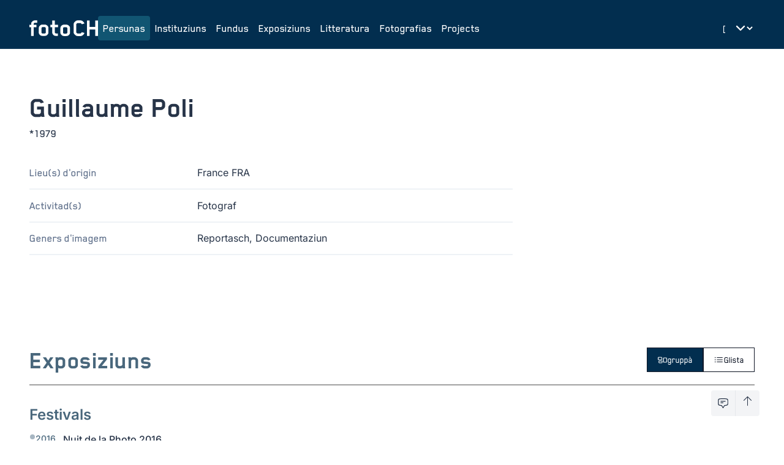

--- FILE ---
content_type: text/html;charset=UTF-8
request_url: https://foto-ch.ch/persons/detail/44590?lang=rm
body_size: 161770
content:
<!DOCTYPE html><html lang="rm-CH" data-beasties-container><head>
        <meta charset="utf-8">
        <title>Guillaume Poli | fotoCH</title>
        <base href="/">
        <meta name="viewport" content="width=device-width, initial-scale=1">

        <!-- PRECONNECT -->
        <link rel="preconnect" href="https://fonts.googleapis.com">
        <!-- END OF PRECONNECT -->

        <!-- MANIFEST -->
        <link rel="manifest" href="assets/app.webmanifest">
        <!-- END OF MANIFEST -->

        <!-- ICONS & THEMING -->
        <link rel="icon" type="image/png" href="assets/img/favicon-96x96.png" sizes="96x96">
        <link rel="icon" type="image/svg+xml" href="assets/img/favicon.svg">
        <link rel="shortcut icon" href="assets/img/favicon.ico">
        <link rel="apple-touch-icon" sizes="180x180" href="assets/img/apple-touch-icon.png">

        <meta name="theme-color" content="#022e4f">
        <meta name="msapplication-TileColor" content="#FFFFFF">
        <meta name="msapplication-TileImage" content="assets/img/apple-touch-icon-144x144.png">
        <!-- END OF ICONS & THEMING -->

        <!-- MATOMO -->
        <script>
            var _paq = (window._paq = window._paq || []);
            /* tracker methods like "setCustomDimension" should be called before "trackPageView" */
            _paq.push(['trackPageView']);
            _paq.push(['enableLinkTracking']);
            (function () {
                var u = 'https://stats.foto-ch.ch/';
                _paq.push(['setTrackerUrl', u + 'matomo.php']);
                _paq.push(['setSiteId', '9']);
                var d = document,
                    g = d.createElement('script'),
                    s = d.getElementsByTagName('script')[0];
                g.async = true;
                g.src = u + 'matomo.js';
                s.parentNode.insertBefore(g, s);
            })();
        </script>
        <!-- END OF MATOMO CODE -->
    <style>@-webkit-keyframes leaflet-gestures-fadein{0%{opacity:0}to{opacity:1}}@font-face{font-family:Inter;font-style:normal;font-weight:200;font-display:swap;src:url(https://fonts.gstatic.com/s/inter/v20/UcC73FwrK3iLTeHuS_nVMrMxCp50SjIa2JL7SUc.woff2) format("woff2");unicode-range:U+0460-052F,U+1C80-1C8A,U+20B4,U+2DE0-2DFF,U+A640-A69F,U+FE2E-FE2F}@font-face{font-family:Inter;font-style:normal;font-weight:200;font-display:swap;src:url(https://fonts.gstatic.com/s/inter/v20/UcC73FwrK3iLTeHuS_nVMrMxCp50SjIa0ZL7SUc.woff2) format("woff2");unicode-range:U+0301,U+0400-045F,U+0490-0491,U+04B0-04B1,U+2116}@font-face{font-family:Inter;font-style:normal;font-weight:200;font-display:swap;src:url(https://fonts.gstatic.com/s/inter/v20/UcC73FwrK3iLTeHuS_nVMrMxCp50SjIa2ZL7SUc.woff2) format("woff2");unicode-range:U+1F00-1FFF}@font-face{font-family:Inter;font-style:normal;font-weight:200;font-display:swap;src:url(https://fonts.gstatic.com/s/inter/v20/UcC73FwrK3iLTeHuS_nVMrMxCp50SjIa1pL7SUc.woff2) format("woff2");unicode-range:U+0370-0377,U+037A-037F,U+0384-038A,U+038C,U+038E-03A1,U+03A3-03FF}@font-face{font-family:Inter;font-style:normal;font-weight:200;font-display:swap;src:url(https://fonts.gstatic.com/s/inter/v20/UcC73FwrK3iLTeHuS_nVMrMxCp50SjIa2pL7SUc.woff2) format("woff2");unicode-range:U+0102-0103,U+0110-0111,U+0128-0129,U+0168-0169,U+01A0-01A1,U+01AF-01B0,U+0300-0301,U+0303-0304,U+0308-0309,U+0323,U+0329,U+1EA0-1EF9,U+20AB}@font-face{font-family:Inter;font-style:normal;font-weight:200;font-display:swap;src:url(https://fonts.gstatic.com/s/inter/v20/UcC73FwrK3iLTeHuS_nVMrMxCp50SjIa25L7SUc.woff2) format("woff2");unicode-range:U+0100-02BA,U+02BD-02C5,U+02C7-02CC,U+02CE-02D7,U+02DD-02FF,U+0304,U+0308,U+0329,U+1D00-1DBF,U+1E00-1E9F,U+1EF2-1EFF,U+2020,U+20A0-20AB,U+20AD-20C0,U+2113,U+2C60-2C7F,U+A720-A7FF}@font-face{font-family:Inter;font-style:normal;font-weight:200;font-display:swap;src:url(https://fonts.gstatic.com/s/inter/v20/UcC73FwrK3iLTeHuS_nVMrMxCp50SjIa1ZL7.woff2) format("woff2");unicode-range:U+0000-00FF,U+0131,U+0152-0153,U+02BB-02BC,U+02C6,U+02DA,U+02DC,U+0304,U+0308,U+0329,U+2000-206F,U+20AC,U+2122,U+2191,U+2193,U+2212,U+2215,U+FEFF,U+FFFD}@font-face{font-family:Inter;font-style:normal;font-weight:300;font-display:swap;src:url(https://fonts.gstatic.com/s/inter/v20/UcC73FwrK3iLTeHuS_nVMrMxCp50SjIa2JL7SUc.woff2) format("woff2");unicode-range:U+0460-052F,U+1C80-1C8A,U+20B4,U+2DE0-2DFF,U+A640-A69F,U+FE2E-FE2F}@font-face{font-family:Inter;font-style:normal;font-weight:300;font-display:swap;src:url(https://fonts.gstatic.com/s/inter/v20/UcC73FwrK3iLTeHuS_nVMrMxCp50SjIa0ZL7SUc.woff2) format("woff2");unicode-range:U+0301,U+0400-045F,U+0490-0491,U+04B0-04B1,U+2116}@font-face{font-family:Inter;font-style:normal;font-weight:300;font-display:swap;src:url(https://fonts.gstatic.com/s/inter/v20/UcC73FwrK3iLTeHuS_nVMrMxCp50SjIa2ZL7SUc.woff2) format("woff2");unicode-range:U+1F00-1FFF}@font-face{font-family:Inter;font-style:normal;font-weight:300;font-display:swap;src:url(https://fonts.gstatic.com/s/inter/v20/UcC73FwrK3iLTeHuS_nVMrMxCp50SjIa1pL7SUc.woff2) format("woff2");unicode-range:U+0370-0377,U+037A-037F,U+0384-038A,U+038C,U+038E-03A1,U+03A3-03FF}@font-face{font-family:Inter;font-style:normal;font-weight:300;font-display:swap;src:url(https://fonts.gstatic.com/s/inter/v20/UcC73FwrK3iLTeHuS_nVMrMxCp50SjIa2pL7SUc.woff2) format("woff2");unicode-range:U+0102-0103,U+0110-0111,U+0128-0129,U+0168-0169,U+01A0-01A1,U+01AF-01B0,U+0300-0301,U+0303-0304,U+0308-0309,U+0323,U+0329,U+1EA0-1EF9,U+20AB}@font-face{font-family:Inter;font-style:normal;font-weight:300;font-display:swap;src:url(https://fonts.gstatic.com/s/inter/v20/UcC73FwrK3iLTeHuS_nVMrMxCp50SjIa25L7SUc.woff2) format("woff2");unicode-range:U+0100-02BA,U+02BD-02C5,U+02C7-02CC,U+02CE-02D7,U+02DD-02FF,U+0304,U+0308,U+0329,U+1D00-1DBF,U+1E00-1E9F,U+1EF2-1EFF,U+2020,U+20A0-20AB,U+20AD-20C0,U+2113,U+2C60-2C7F,U+A720-A7FF}@font-face{font-family:Inter;font-style:normal;font-weight:300;font-display:swap;src:url(https://fonts.gstatic.com/s/inter/v20/UcC73FwrK3iLTeHuS_nVMrMxCp50SjIa1ZL7.woff2) format("woff2");unicode-range:U+0000-00FF,U+0131,U+0152-0153,U+02BB-02BC,U+02C6,U+02DA,U+02DC,U+0304,U+0308,U+0329,U+2000-206F,U+20AC,U+2122,U+2191,U+2193,U+2212,U+2215,U+FEFF,U+FFFD}@font-face{font-family:Inter;font-style:normal;font-weight:400;font-display:swap;src:url(https://fonts.gstatic.com/s/inter/v20/UcC73FwrK3iLTeHuS_nVMrMxCp50SjIa2JL7SUc.woff2) format("woff2");unicode-range:U+0460-052F,U+1C80-1C8A,U+20B4,U+2DE0-2DFF,U+A640-A69F,U+FE2E-FE2F}@font-face{font-family:Inter;font-style:normal;font-weight:400;font-display:swap;src:url(https://fonts.gstatic.com/s/inter/v20/UcC73FwrK3iLTeHuS_nVMrMxCp50SjIa0ZL7SUc.woff2) format("woff2");unicode-range:U+0301,U+0400-045F,U+0490-0491,U+04B0-04B1,U+2116}@font-face{font-family:Inter;font-style:normal;font-weight:400;font-display:swap;src:url(https://fonts.gstatic.com/s/inter/v20/UcC73FwrK3iLTeHuS_nVMrMxCp50SjIa2ZL7SUc.woff2) format("woff2");unicode-range:U+1F00-1FFF}@font-face{font-family:Inter;font-style:normal;font-weight:400;font-display:swap;src:url(https://fonts.gstatic.com/s/inter/v20/UcC73FwrK3iLTeHuS_nVMrMxCp50SjIa1pL7SUc.woff2) format("woff2");unicode-range:U+0370-0377,U+037A-037F,U+0384-038A,U+038C,U+038E-03A1,U+03A3-03FF}@font-face{font-family:Inter;font-style:normal;font-weight:400;font-display:swap;src:url(https://fonts.gstatic.com/s/inter/v20/UcC73FwrK3iLTeHuS_nVMrMxCp50SjIa2pL7SUc.woff2) format("woff2");unicode-range:U+0102-0103,U+0110-0111,U+0128-0129,U+0168-0169,U+01A0-01A1,U+01AF-01B0,U+0300-0301,U+0303-0304,U+0308-0309,U+0323,U+0329,U+1EA0-1EF9,U+20AB}@font-face{font-family:Inter;font-style:normal;font-weight:400;font-display:swap;src:url(https://fonts.gstatic.com/s/inter/v20/UcC73FwrK3iLTeHuS_nVMrMxCp50SjIa25L7SUc.woff2) format("woff2");unicode-range:U+0100-02BA,U+02BD-02C5,U+02C7-02CC,U+02CE-02D7,U+02DD-02FF,U+0304,U+0308,U+0329,U+1D00-1DBF,U+1E00-1E9F,U+1EF2-1EFF,U+2020,U+20A0-20AB,U+20AD-20C0,U+2113,U+2C60-2C7F,U+A720-A7FF}@font-face{font-family:Inter;font-style:normal;font-weight:400;font-display:swap;src:url(https://fonts.gstatic.com/s/inter/v20/UcC73FwrK3iLTeHuS_nVMrMxCp50SjIa1ZL7.woff2) format("woff2");unicode-range:U+0000-00FF,U+0131,U+0152-0153,U+02BB-02BC,U+02C6,U+02DA,U+02DC,U+0304,U+0308,U+0329,U+2000-206F,U+20AC,U+2122,U+2191,U+2193,U+2212,U+2215,U+FEFF,U+FFFD}@font-face{font-family:Inter;font-style:normal;font-weight:500;font-display:swap;src:url(https://fonts.gstatic.com/s/inter/v20/UcC73FwrK3iLTeHuS_nVMrMxCp50SjIa2JL7SUc.woff2) format("woff2");unicode-range:U+0460-052F,U+1C80-1C8A,U+20B4,U+2DE0-2DFF,U+A640-A69F,U+FE2E-FE2F}@font-face{font-family:Inter;font-style:normal;font-weight:500;font-display:swap;src:url(https://fonts.gstatic.com/s/inter/v20/UcC73FwrK3iLTeHuS_nVMrMxCp50SjIa0ZL7SUc.woff2) format("woff2");unicode-range:U+0301,U+0400-045F,U+0490-0491,U+04B0-04B1,U+2116}@font-face{font-family:Inter;font-style:normal;font-weight:500;font-display:swap;src:url(https://fonts.gstatic.com/s/inter/v20/UcC73FwrK3iLTeHuS_nVMrMxCp50SjIa2ZL7SUc.woff2) format("woff2");unicode-range:U+1F00-1FFF}@font-face{font-family:Inter;font-style:normal;font-weight:500;font-display:swap;src:url(https://fonts.gstatic.com/s/inter/v20/UcC73FwrK3iLTeHuS_nVMrMxCp50SjIa1pL7SUc.woff2) format("woff2");unicode-range:U+0370-0377,U+037A-037F,U+0384-038A,U+038C,U+038E-03A1,U+03A3-03FF}@font-face{font-family:Inter;font-style:normal;font-weight:500;font-display:swap;src:url(https://fonts.gstatic.com/s/inter/v20/UcC73FwrK3iLTeHuS_nVMrMxCp50SjIa2pL7SUc.woff2) format("woff2");unicode-range:U+0102-0103,U+0110-0111,U+0128-0129,U+0168-0169,U+01A0-01A1,U+01AF-01B0,U+0300-0301,U+0303-0304,U+0308-0309,U+0323,U+0329,U+1EA0-1EF9,U+20AB}@font-face{font-family:Inter;font-style:normal;font-weight:500;font-display:swap;src:url(https://fonts.gstatic.com/s/inter/v20/UcC73FwrK3iLTeHuS_nVMrMxCp50SjIa25L7SUc.woff2) format("woff2");unicode-range:U+0100-02BA,U+02BD-02C5,U+02C7-02CC,U+02CE-02D7,U+02DD-02FF,U+0304,U+0308,U+0329,U+1D00-1DBF,U+1E00-1E9F,U+1EF2-1EFF,U+2020,U+20A0-20AB,U+20AD-20C0,U+2113,U+2C60-2C7F,U+A720-A7FF}@font-face{font-family:Inter;font-style:normal;font-weight:500;font-display:swap;src:url(https://fonts.gstatic.com/s/inter/v20/UcC73FwrK3iLTeHuS_nVMrMxCp50SjIa1ZL7.woff2) format("woff2");unicode-range:U+0000-00FF,U+0131,U+0152-0153,U+02BB-02BC,U+02C6,U+02DA,U+02DC,U+0304,U+0308,U+0329,U+2000-206F,U+20AC,U+2122,U+2191,U+2193,U+2212,U+2215,U+FEFF,U+FFFD}@font-face{font-family:Inter;font-style:normal;font-weight:600;font-display:swap;src:url(https://fonts.gstatic.com/s/inter/v20/UcC73FwrK3iLTeHuS_nVMrMxCp50SjIa2JL7SUc.woff2) format("woff2");unicode-range:U+0460-052F,U+1C80-1C8A,U+20B4,U+2DE0-2DFF,U+A640-A69F,U+FE2E-FE2F}@font-face{font-family:Inter;font-style:normal;font-weight:600;font-display:swap;src:url(https://fonts.gstatic.com/s/inter/v20/UcC73FwrK3iLTeHuS_nVMrMxCp50SjIa0ZL7SUc.woff2) format("woff2");unicode-range:U+0301,U+0400-045F,U+0490-0491,U+04B0-04B1,U+2116}@font-face{font-family:Inter;font-style:normal;font-weight:600;font-display:swap;src:url(https://fonts.gstatic.com/s/inter/v20/UcC73FwrK3iLTeHuS_nVMrMxCp50SjIa2ZL7SUc.woff2) format("woff2");unicode-range:U+1F00-1FFF}@font-face{font-family:Inter;font-style:normal;font-weight:600;font-display:swap;src:url(https://fonts.gstatic.com/s/inter/v20/UcC73FwrK3iLTeHuS_nVMrMxCp50SjIa1pL7SUc.woff2) format("woff2");unicode-range:U+0370-0377,U+037A-037F,U+0384-038A,U+038C,U+038E-03A1,U+03A3-03FF}@font-face{font-family:Inter;font-style:normal;font-weight:600;font-display:swap;src:url(https://fonts.gstatic.com/s/inter/v20/UcC73FwrK3iLTeHuS_nVMrMxCp50SjIa2pL7SUc.woff2) format("woff2");unicode-range:U+0102-0103,U+0110-0111,U+0128-0129,U+0168-0169,U+01A0-01A1,U+01AF-01B0,U+0300-0301,U+0303-0304,U+0308-0309,U+0323,U+0329,U+1EA0-1EF9,U+20AB}@font-face{font-family:Inter;font-style:normal;font-weight:600;font-display:swap;src:url(https://fonts.gstatic.com/s/inter/v20/UcC73FwrK3iLTeHuS_nVMrMxCp50SjIa25L7SUc.woff2) format("woff2");unicode-range:U+0100-02BA,U+02BD-02C5,U+02C7-02CC,U+02CE-02D7,U+02DD-02FF,U+0304,U+0308,U+0329,U+1D00-1DBF,U+1E00-1E9F,U+1EF2-1EFF,U+2020,U+20A0-20AB,U+20AD-20C0,U+2113,U+2C60-2C7F,U+A720-A7FF}@font-face{font-family:Inter;font-style:normal;font-weight:600;font-display:swap;src:url(https://fonts.gstatic.com/s/inter/v20/UcC73FwrK3iLTeHuS_nVMrMxCp50SjIa1ZL7.woff2) format("woff2");unicode-range:U+0000-00FF,U+0131,U+0152-0153,U+02BB-02BC,U+02C6,U+02DA,U+02DC,U+0304,U+0308,U+0329,U+2000-206F,U+20AC,U+2122,U+2191,U+2193,U+2212,U+2215,U+FEFF,U+FFFD}@font-face{font-family:Inter;font-style:normal;font-weight:800;font-display:swap;src:url(https://fonts.gstatic.com/s/inter/v20/UcC73FwrK3iLTeHuS_nVMrMxCp50SjIa2JL7SUc.woff2) format("woff2");unicode-range:U+0460-052F,U+1C80-1C8A,U+20B4,U+2DE0-2DFF,U+A640-A69F,U+FE2E-FE2F}@font-face{font-family:Inter;font-style:normal;font-weight:800;font-display:swap;src:url(https://fonts.gstatic.com/s/inter/v20/UcC73FwrK3iLTeHuS_nVMrMxCp50SjIa0ZL7SUc.woff2) format("woff2");unicode-range:U+0301,U+0400-045F,U+0490-0491,U+04B0-04B1,U+2116}@font-face{font-family:Inter;font-style:normal;font-weight:800;font-display:swap;src:url(https://fonts.gstatic.com/s/inter/v20/UcC73FwrK3iLTeHuS_nVMrMxCp50SjIa2ZL7SUc.woff2) format("woff2");unicode-range:U+1F00-1FFF}@font-face{font-family:Inter;font-style:normal;font-weight:800;font-display:swap;src:url(https://fonts.gstatic.com/s/inter/v20/UcC73FwrK3iLTeHuS_nVMrMxCp50SjIa1pL7SUc.woff2) format("woff2");unicode-range:U+0370-0377,U+037A-037F,U+0384-038A,U+038C,U+038E-03A1,U+03A3-03FF}@font-face{font-family:Inter;font-style:normal;font-weight:800;font-display:swap;src:url(https://fonts.gstatic.com/s/inter/v20/UcC73FwrK3iLTeHuS_nVMrMxCp50SjIa2pL7SUc.woff2) format("woff2");unicode-range:U+0102-0103,U+0110-0111,U+0128-0129,U+0168-0169,U+01A0-01A1,U+01AF-01B0,U+0300-0301,U+0303-0304,U+0308-0309,U+0323,U+0329,U+1EA0-1EF9,U+20AB}@font-face{font-family:Inter;font-style:normal;font-weight:800;font-display:swap;src:url(https://fonts.gstatic.com/s/inter/v20/UcC73FwrK3iLTeHuS_nVMrMxCp50SjIa25L7SUc.woff2) format("woff2");unicode-range:U+0100-02BA,U+02BD-02C5,U+02C7-02CC,U+02CE-02D7,U+02DD-02FF,U+0304,U+0308,U+0329,U+1D00-1DBF,U+1E00-1E9F,U+1EF2-1EFF,U+2020,U+20A0-20AB,U+20AD-20C0,U+2113,U+2C60-2C7F,U+A720-A7FF}@font-face{font-family:Inter;font-style:normal;font-weight:800;font-display:swap;src:url(https://fonts.gstatic.com/s/inter/v20/UcC73FwrK3iLTeHuS_nVMrMxCp50SjIa1ZL7.woff2) format("woff2");unicode-range:U+0000-00FF,U+0131,U+0152-0153,U+02BB-02BC,U+02C6,U+02DA,U+02DC,U+0304,U+0308,U+0329,U+2000-206F,U+20AC,U+2122,U+2191,U+2193,U+2212,U+2215,U+FEFF,U+FFFD}*,:before,:after{--tw-border-spacing-x: 0;--tw-border-spacing-y: 0;--tw-translate-x: 0;--tw-translate-y: 0;--tw-rotate: 0;--tw-skew-x: 0;--tw-skew-y: 0;--tw-scale-x: 1;--tw-scale-y: 1;--tw-pan-x: ;--tw-pan-y: ;--tw-pinch-zoom: ;--tw-scroll-snap-strictness: proximity;--tw-gradient-from-position: ;--tw-gradient-via-position: ;--tw-gradient-to-position: ;--tw-ordinal: ;--tw-slashed-zero: ;--tw-numeric-figure: ;--tw-numeric-spacing: ;--tw-numeric-fraction: ;--tw-ring-inset: ;--tw-ring-offset-width: 0px;--tw-ring-offset-color: #fff;--tw-ring-color: rgb(59 130 246 / .5);--tw-ring-offset-shadow: 0 0 #0000;--tw-ring-shadow: 0 0 #0000;--tw-shadow: 0 0 #0000;--tw-shadow-colored: 0 0 #0000;--tw-blur: ;--tw-brightness: ;--tw-contrast: ;--tw-grayscale: ;--tw-hue-rotate: ;--tw-invert: ;--tw-saturate: ;--tw-sepia: ;--tw-drop-shadow: ;--tw-backdrop-blur: ;--tw-backdrop-brightness: ;--tw-backdrop-contrast: ;--tw-backdrop-grayscale: ;--tw-backdrop-hue-rotate: ;--tw-backdrop-invert: ;--tw-backdrop-opacity: ;--tw-backdrop-saturate: ;--tw-backdrop-sepia: ;--tw-contain-size: ;--tw-contain-layout: ;--tw-contain-paint: ;--tw-contain-style: }*,:before,:after{box-sizing:border-box;border-width:0;border-style:solid;border-color:#e5e7eb}:before,:after{--tw-content: ""}html{line-height:1.5;-webkit-text-size-adjust:100%;-moz-tab-size:4;tab-size:4;font-family:Inter,sans-serif;font-feature-settings:normal;font-variation-settings:normal;-webkit-tap-highlight-color:transparent}body{margin:0;line-height:inherit}h1,h2,h3,h4{font-size:inherit;font-weight:inherit}a{color:inherit;text-decoration:inherit}button,select{font-family:inherit;font-feature-settings:inherit;font-variation-settings:inherit;font-size:100%;font-weight:inherit;line-height:inherit;letter-spacing:inherit;color:inherit;margin:0;padding:0}button,select{text-transform:none}button{-webkit-appearance:button;background-color:transparent;background-image:none}dl,dd,h1,h2,h3,h4{margin:0}button{cursor:pointer}svg{display:block;vertical-align:middle}select{appearance:none;background-color:#fff;border-color:#6b7280;border-width:1px;border-radius:0;padding:.5rem .75rem;font-size:1rem;line-height:1.5rem;--tw-shadow: 0 0 #0000}select:focus{outline:2px solid transparent;outline-offset:2px;--tw-ring-inset: var(--tw-empty, );--tw-ring-offset-width: 0px;--tw-ring-offset-color: #fff;--tw-ring-color: #227DAA;--tw-ring-offset-shadow: var(--tw-ring-inset) 0 0 0 var(--tw-ring-offset-width) var(--tw-ring-offset-color);--tw-ring-shadow: var(--tw-ring-inset) 0 0 0 calc(1px + var(--tw-ring-offset-width)) var(--tw-ring-color);box-shadow:var(--tw-ring-offset-shadow),var(--tw-ring-shadow),var(--tw-shadow);border-color:#227daa}select{background-image:url("data:image/svg+xml,%3csvg xmlns='http://www.w3.org/2000/svg' fill='none' viewBox='0 0 20 20'%3e%3cpath stroke='%236b7280' stroke-linecap='round' stroke-linejoin='round' stroke-width='1.5' d='M6 8l4 4 4-4'/%3e%3c/svg%3e");background-position:right .5rem center;background-repeat:no-repeat;background-size:1.5em 1.5em;padding-right:2.5rem;-webkit-print-color-adjust:exact;print-color-adjust:exact}[size]:where(select:not([size="1"])){background-image:initial;background-position:initial;background-repeat:unset;background-size:initial;padding-right:.75rem;-webkit-print-color-adjust:unset;print-color-adjust:unset}html{-webkit-font-smoothing:antialiased;-moz-osx-font-smoothing:grayscale;font-size:16px;font-family:Blender;font-weight:400}:root{--foreground: #273448;--background: #fff;--primary-base: #022e4f;--primary-hover: #115572;--primary-text: #fff;--primary-muted: #DBE1E6;--hero-background: var(--primary-base);--hero-text: var(--primary-text);--surface-background: #EEF2F6}:root{--footer-height: 0px}@media (min-width: 1280px){:root{--footer-height: 5rem}}html,body{scroll-behavior:smooth;display:grid;height:100vh;height:100dvh}body{background-color:var(--background);color:var(--foreground)}.fch-navbar{font-size:1.125rem;line-height:1.75rem;font-weight:500}.fch-title{font-size:3rem;line-height:1;font-weight:700}.fch-subtitle{font-size:1.125rem;line-height:1.75rem;font-weight:500}.fch-dyn-subtitle{hyphens:auto;font-size:1.25rem;line-height:1.75rem;font-weight:600;--tw-text-opacity: 1;color:rgb(73 103 124 / var(--tw-text-opacity, 1))}@media (min-width: 1024px){.fch-dyn-subtitle{font-size:1.5rem;line-height:2rem}}.fch-dyn-subtitle{font-family:inter}.fch-dyn-sub-subtitle{font-size:1rem;line-height:1.5rem;font-weight:500;font-family:inter}.fch-section-title{font-size:38px;font-weight:700;--tw-text-opacity: 1;color:rgb(73 103 124 / var(--tw-text-opacity, 1))}@media (min-width: 1024px){.fch-section-title{font-size:42px}}.section-heading-line{height:2px;background-color:#a1a1a1;margin-top:.5rem;grid-column:3}.fch-info{font-size:1rem;line-height:1.5rem;font-weight:400;font-family:inter}.fch-facts dt{hyphens:auto;font-size:1.125rem;line-height:1.75rem;font-weight:500;--tw-text-opacity: 1;color:rgb(94 111 138 / var(--tw-text-opacity, 1))}.fch-facts dd{font-size:1rem;line-height:1.5rem;font-weight:400;font-family:inter}.focus-ring:focus{outline:2px solid transparent;outline-offset:2px;--tw-ring-offset-shadow: var(--tw-ring-inset) 0 0 0 var(--tw-ring-offset-width) var(--tw-ring-offset-color);--tw-ring-shadow: var(--tw-ring-inset) 0 0 0 calc(0px + var(--tw-ring-offset-width)) var(--tw-ring-color);box-shadow:var(--tw-ring-offset-shadow),var(--tw-ring-shadow),var(--tw-shadow, 0 0 #0000)}.focus-ring:focus-visible{--tw-ring-offset-shadow: var(--tw-ring-inset) 0 0 0 var(--tw-ring-offset-width) var(--tw-ring-offset-color);--tw-ring-shadow: var(--tw-ring-inset) 0 0 0 calc(3px + var(--tw-ring-offset-width)) var(--tw-ring-color);box-shadow:var(--tw-ring-offset-shadow),var(--tw-ring-shadow),var(--tw-shadow, 0 0 #0000);--tw-ring-color: rgba(59,130,246,.5)}.fixed{position:fixed}.sticky{position:sticky}.inset-x-0{left:0;right:0}.bottom-0{bottom:0}.bottom-10{bottom:2.5rem}.bottom-4{bottom:1rem}.right-10{right:2.5rem}.right-4{right:1rem}.top-0{top:0}.z-10{z-index:10}.z-50{z-index:50}.z-toast{z-index:9999}.-mx-2{margin-left:-.5rem;margin-right:-.5rem}.-mx-3{margin-left:-.75rem;margin-right:-.75rem}.my-16{margin-top:4rem;margin-bottom:4rem}.-mr-2{margin-right:-.5rem}.mb-6{margin-bottom:1.5rem}.block{display:block}.flex{display:flex}.inline-flex{display:inline-flex}.grid{display:grid}.contents{display:contents}.hidden{display:none}.h-16{height:4rem}.h-2{height:.5rem}.h-6{height:1.5rem}.h-full{height:100%}.max-h-10{max-height:2.5rem}.w-16{width:4rem}.w-2{width:.5rem}.w-2\.5{width:.625rem}.w-6{width:1.5rem}.w-\[1px\]{width:1px}.w-full{width:100%}.min-w-0{min-width:0px}.max-w-\[40ch\]{max-width:40ch}.max-w-\[55ch\]{max-width:55ch}.flex-1{flex:1 1 0%}.shrink-0{flex-shrink:0}.grow{flex-grow:1}.cursor-pointer{cursor:pointer}.grid-cols-\[1fr_auto\]{grid-template-columns:1fr auto}.flex-col{flex-direction:column}.flex-wrap{flex-wrap:wrap}.items-start{align-items:flex-start}.items-end{align-items:flex-end}.items-center{align-items:center}.items-baseline{align-items:baseline}.items-stretch{align-items:stretch}.justify-start{justify-content:flex-start}.justify-end{justify-content:flex-end}.justify-center{justify-content:center}.justify-between{justify-content:space-between}.gap-1{gap:.25rem}.gap-2{gap:.5rem}.gap-4{gap:1rem}.gap-6{gap:1.5rem}.gap-8{gap:2rem}.gap-x-2{column-gap:.5rem}.gap-x-20{column-gap:5rem}.gap-x-6{column-gap:1.5rem}.gap-x-8{column-gap:2rem}.gap-y-10{row-gap:2.5rem}.gap-y-16{row-gap:4rem}.gap-y-4{row-gap:1rem}.space-y-1>:not([hidden])~:not([hidden]){--tw-space-y-reverse: 0;margin-top:calc(.25rem * calc(1 - var(--tw-space-y-reverse)));margin-bottom:calc(.25rem * var(--tw-space-y-reverse))}.space-y-2>:not([hidden])~:not([hidden]){--tw-space-y-reverse: 0;margin-top:calc(.5rem * calc(1 - var(--tw-space-y-reverse)));margin-bottom:calc(.5rem * var(--tw-space-y-reverse))}.space-y-6>:not([hidden])~:not([hidden]){--tw-space-y-reverse: 0;margin-top:calc(1.5rem * calc(1 - var(--tw-space-y-reverse)));margin-bottom:calc(1.5rem * var(--tw-space-y-reverse))}.space-y-8>:not([hidden])~:not([hidden]){--tw-space-y-reverse: 0;margin-top:calc(2rem * calc(1 - var(--tw-space-y-reverse)));margin-bottom:calc(2rem * var(--tw-space-y-reverse))}.divide-x>:not([hidden])~:not([hidden]){--tw-divide-x-reverse: 0;border-right-width:calc(1px * var(--tw-divide-x-reverse));border-left-width:calc(1px * calc(1 - var(--tw-divide-x-reverse)))}.divide-y-1\.5>:not([hidden])~:not([hidden]){--tw-divide-y-reverse: 0;border-top-width:calc(1.5px * calc(1 - var(--tw-divide-y-reverse)));border-bottom-width:calc(1.5px * var(--tw-divide-y-reverse))}.divide-teal-100>:not([hidden])~:not([hidden]){--tw-divide-opacity: 1;border-color:rgb(238 242 246 / var(--tw-divide-opacity, 1))}.self-center{align-self:center}.self-stretch{align-self:stretch}.overflow-hidden{overflow:hidden}.break-words{overflow-wrap:break-word}.rounded{border-radius:.25rem}.rounded-full{border-radius:9999px}.rounded-md{border-radius:.375rem}.rounded-e-lg{border-start-end-radius:.5rem;border-end-end-radius:.5rem}.rounded-s-lg{border-start-start-radius:.5rem;border-end-start-radius:.5rem}.border{border-width:1px}.border-b-1\.5{border-bottom-width:1.5px}.border-t-1\.5{border-top-width:1.5px}.border-none{border-style:none}.border-gray-900{--tw-border-opacity: 1;border-color:rgb(17 24 39 / var(--tw-border-opacity, 1))}.border-teal-100{--tw-border-opacity: 1;border-color:rgb(238 242 246 / var(--tw-border-opacity, 1))}.border-white{--tw-border-opacity: 1;border-color:rgb(255 255 255 / var(--tw-border-opacity, 1))}.border-opacity-5{--tw-border-opacity: .05}.bg-blue-800{--tw-bg-opacity: 1;background-color:rgb(2 46 79 / var(--tw-bg-opacity, 1))}.bg-gray-100{--tw-bg-opacity: 1;background-color:rgb(243 244 246 / var(--tw-bg-opacity, 1))}.bg-primary-base{background-color:var(--primary-base)}.bg-transparent{background-color:transparent}.bg-white{--tw-bg-opacity: 1;background-color:rgb(255 255 255 / var(--tw-bg-opacity, 1))}.p-2{padding:.5rem}.px-2\.5{padding-left:.625rem;padding-right:.625rem}.px-3{padding-left:.75rem;padding-right:.75rem}.px-4{padding-left:1rem;padding-right:1rem}.py-1\.5{padding-top:.375rem;padding-bottom:.375rem}.py-2{padding-top:.5rem;padding-bottom:.5rem}.py-3{padding-top:.75rem;padding-bottom:.75rem}.py-4{padding-top:1rem;padding-bottom:1rem}.pb-2{padding-bottom:.5rem}.pb-4{padding-bottom:1rem}.pb-6{padding-bottom:1.5rem}.pl-2{padding-left:.5rem}.pr-8{padding-right:2rem}.ps-3{padding-inline-start:.75rem}.pt-1{padding-top:.25rem}.pt-3{padding-top:.75rem}.pt-4{padding-top:1rem}.pt-6{padding-top:1.5rem}.align-text-top{vertical-align:text-top}.text-sm{font-size:.875rem;line-height:1.4rem}.text-xl{font-size:1.25rem;line-height:1.75rem}.font-medium{font-weight:500}.font-normal{font-weight:400}.text-gray-900{--tw-text-opacity: 1;color:rgb(17 24 39 / var(--tw-text-opacity, 1))}.text-teal-100{--tw-text-opacity: 1;color:rgb(238 242 246 / var(--tw-text-opacity, 1))}.text-teal-400{--tw-text-opacity: 1;color:rgb(125 143 170 / var(--tw-text-opacity, 1))}.text-teal-600{--tw-text-opacity: 1;color:rgb(73 103 124 / var(--tw-text-opacity, 1))}.text-white{--tw-text-opacity: 1;color:rgb(255 255 255 / var(--tw-text-opacity, 1))}.opacity-25{opacity:.25}.opacity-35{opacity:.35}.shadow-sm{--tw-shadow: 0 1px 2px 0 rgb(0 0 0 / .05);--tw-shadow-colored: 0 1px 2px 0 var(--tw-shadow-color);box-shadow:var(--tw-ring-offset-shadow, 0 0 #0000),var(--tw-ring-shadow, 0 0 #0000),var(--tw-shadow)}.ring-offset-4{--tw-ring-offset-width: 4px}.ring-offset-blue-800{--tw-ring-offset-color: #022e4f}.transition{transition-property:color,background-color,border-color,text-decoration-color,fill,stroke,opacity,box-shadow,transform,filter,backdrop-filter;transition-timing-function:cubic-bezier(.4,0,.2,1);transition-duration:.15s}.transition-all{transition-property:all;transition-timing-function:cubic-bezier(.4,0,.2,1);transition-duration:.15s}.duration-100{transition-duration:.1s}.bg-footer{background-color:var(--primary-base)}@font-face{font-family:Blender;src:url("./media/BlenderBold-SWK3KVLA.woff") format("woff");font-weight:700;font-style:normal}@font-face{font-family:Blender;src:url("./media/BlenderMedium-YG5GFIUP.woff") format("woff");font-weight:500;font-style:normal}@font-face{font-family:Blender;src:url("./media/BlenderBook-O5J55IVW.woff") format("woff");font-weight:400;font-style:normal}@font-face{font-family:Blender;src:url("./media/BlenderThin-GR5HEYJZ.woff") format("woff");font-weight:300;font-style:normal}.first\:mt-4:first-child{margin-top:1rem}.hover\:bg-blue-700:hover{--tw-bg-opacity: 1;background-color:rgb(17 85 114 / var(--tw-bg-opacity, 1))}.hover\:bg-blue-800\/5:hover{background-color:#022e4f0d}.hover\:bg-primary-hover:hover{background-color:var(--primary-hover)}.hover\:bg-teal-100:hover{--tw-bg-opacity: 1;background-color:rgb(238 242 246 / var(--tw-bg-opacity, 1))}.hover\:bg-teal-800\/10:hover{background-color:#2734481a}.group:hover .group-hover\:-translate-y-1\/4{--tw-translate-y: -25%;transform:translate(var(--tw-translate-x),var(--tw-translate-y)) rotate(var(--tw-rotate)) skew(var(--tw-skew-x)) skewY(var(--tw-skew-y)) scaleX(var(--tw-scale-x)) scaleY(var(--tw-scale-y))}.group:hover .group-hover\:translate-x-1\/4{--tw-translate-x: 25%;transform:translate(var(--tw-translate-x),var(--tw-translate-y)) rotate(var(--tw-rotate)) skew(var(--tw-skew-x)) skewY(var(--tw-skew-y)) scaleX(var(--tw-scale-x)) scaleY(var(--tw-scale-y))}@media (min-width: 640px){.sm\:grid{display:grid}.sm\:grid-cols-\[1fr\,2fr\]{grid-template-columns:1fr 2fr}.sm\:items-baseline{align-items:baseline}.sm\:gap-x-4{column-gap:1rem}.sm\:gap-y-2{row-gap:.5rem}}@media (min-width: 768px){.md\:inline{display:inline}.md\:hidden{display:none}.md\:w-2\/3{width:66.666667%}.md\:flex-row{flex-direction:row}.md\:items-end{align-items:flex-end}.md\:items-baseline{align-items:baseline}.md\:justify-between{justify-content:space-between}.md\:gap-x-10{column-gap:2.5rem}.md\:pt-12{padding-top:3rem}}@media (min-width: 1024px){.lg\:block{display:block}.lg\:grid{display:grid}.lg\:hidden{display:none}.lg\:h-20{height:5rem}.lg\:grid-cols-2{grid-template-columns:repeat(2,minmax(0,1fr))}.lg\:pt-3{padding-top:.75rem}}@media (min-width: 1280px){.xl\:my-24{margin-top:6rem;margin-bottom:6rem}.xl\:mb-8{margin-bottom:2rem}.xl\:h-12{height:3rem}.xl\:flex-row{flex-direction:row}.xl\:items-start{align-items:flex-start}.xl\:items-baseline{align-items:baseline}.xl\:justify-between{justify-content:space-between}.xl\:gap-4{gap:1rem}.xl\:gap-8{gap:2rem}.xl\:py-0{padding-top:0;padding-bottom:0}.xl\:py-6{padding-top:1.5rem;padding-bottom:1.5rem}.first\:xl\:mt-12:first-child{margin-top:3rem}}
</style><link rel="stylesheet" href="styles-ECIT3YLD.css" media="print" onload="this.media='all'"><noscript><link rel="stylesheet" href="styles-ECIT3YLD.css"></noscript><meta property="og:title" content="Guillaume Poli | fotoCH"><meta property="og:url" content="https://foto-ch.ch/persons/detail/44590?lang=rm"><style ng-app-id="serverApp">[_nghost-serverApp-c1612841106]{flex-grow:1;display:flex;flex-direction:column;align-items:stretch;justify-content:space-between}main[_ngcontent-serverApp-c1612841106]{max-width:100vw}</style><style ng-app-id="serverApp">[_nghost-serverApp-c230827377]{height:4rem;overflow:hidden;border-bottom-width:1.5px;border-color:rgb(255 255 255 / var(--tw-border-opacity, 1));--tw-border-opacity: .05;background-color:var(--primary-base);color:var(--primary-text);transition-property:all;transition-timing-function:cubic-bezier(.4,0,.2,1);transition-duration:.15s}@media (min-width: 1024px){[_nghost-serverApp-c230827377]{height:5rem}}.compact[_nghost-serverApp-c230827377]{height:3rem}</style><style ng-app-id="serverApp">.route[_ngcontent-serverApp-c3131622124]{border-radius:.25rem;padding:.375rem .5rem;outline:2px solid transparent;outline-offset:2px;transition-property:color,background-color,border-color,text-decoration-color,fill,stroke,opacity,box-shadow,transform,filter,backdrop-filter;transition-timing-function:cubic-bezier(.4,0,.2,1);transition-duration:.15s}.route[_ngcontent-serverApp-c3131622124]:hover{--tw-bg-opacity: 1;background-color:rgb(17 85 114 / var(--tw-bg-opacity, 1))}.route[_ngcontent-serverApp-c3131622124]:focus-visible{--tw-ring-offset-shadow: var(--tw-ring-inset) 0 0 0 var(--tw-ring-offset-width) var(--tw-ring-offset-color);--tw-ring-shadow: var(--tw-ring-inset) 0 0 0 calc(3px + var(--tw-ring-offset-width)) var(--tw-ring-color);box-shadow:var(--tw-ring-offset-shadow),var(--tw-ring-shadow),var(--tw-shadow, 0 0 #0000)}.active-route[_ngcontent-serverApp-c3131622124]{--tw-bg-opacity: 1;background-color:rgb(17 85 114 / var(--tw-bg-opacity, 1))}ng-icon[_ngcontent-serverApp-c3131622124]{width:100%;height:100%}</style><style ng-app-id="serverApp">.route[_ngcontent-serverApp-c268140756]{border-radius:.25rem;padding:.375rem .5rem;outline:2px solid transparent;outline-offset:2px;transition-property:color,background-color,border-color,text-decoration-color,fill,stroke,opacity,box-shadow,transform,filter,backdrop-filter;transition-timing-function:cubic-bezier(.4,0,.2,1);transition-duration:.15s}.route[_ngcontent-serverApp-c268140756]:hover{--tw-bg-opacity: 1;background-color:rgb(17 85 114 / var(--tw-bg-opacity, 1))}.route[_ngcontent-serverApp-c268140756]:focus-visible{--tw-ring-offset-shadow: var(--tw-ring-inset) 0 0 0 var(--tw-ring-offset-width) var(--tw-ring-offset-color);--tw-ring-shadow: var(--tw-ring-inset) 0 0 0 calc(3px + var(--tw-ring-offset-width)) var(--tw-ring-color);box-shadow:var(--tw-ring-offset-shadow),var(--tw-ring-shadow),var(--tw-shadow, 0 0 #0000)}.active-route[_ngcontent-serverApp-c268140756]:hover{--tw-bg-opacity: 1;background-color:rgb(17 85 114 / var(--tw-bg-opacity, 1))}</style><style ng-app-id="serverApp">[_nghost-serverApp-c3434128345]{display:grid;--container-padding: 1rem;grid-template-columns:auto var(--container-padding) min(calc(100% - (3 * var(--container-padding))),1536px) var(--container-padding) auto;--container-margin: max(var(--container-padding), calc((100vw - 1536px)/2) )}@media (min-width: 640px){[_nghost-serverApp-c3434128345]{--container-padding: 1.5rem}}@media (min-width: 1024px){[_nghost-serverApp-c3434128345]{--container-padding: 2rem}}[_nghost-serverApp-c3434128345]    >*{grid-column-start:3}</style><style ng-app-id="serverApp">.route[_ngcontent-serverApp-c1155132583]{border-radius:.25rem;padding:.375rem .5rem;outline:2px solid transparent;outline-offset:2px;transition-property:color,background-color,border-color,text-decoration-color,fill,stroke,opacity,box-shadow,transform,filter,backdrop-filter;transition-timing-function:cubic-bezier(.4,0,.2,1);transition-duration:.15s}.route[_ngcontent-serverApp-c1155132583]:hover{--tw-bg-opacity: 1;background-color:rgb(17 85 114 / var(--tw-bg-opacity, 1))}.route[_ngcontent-serverApp-c1155132583]:focus-visible{--tw-ring-offset-shadow: var(--tw-ring-inset) 0 0 0 var(--tw-ring-offset-width) var(--tw-ring-offset-color);--tw-ring-shadow: var(--tw-ring-inset) 0 0 0 calc(3px + var(--tw-ring-offset-width)) var(--tw-ring-color);box-shadow:var(--tw-ring-offset-shadow),var(--tw-ring-shadow),var(--tw-shadow, 0 0 #0000)}.active-route[_ngcontent-serverApp-c1155132583]{--tw-bg-opacity: 1;background-color:rgb(17 85 114 / var(--tw-bg-opacity, 1))}select[_ngcontent-serverApp-c1155132583]{background-image:url("data:image/svg+xml,%3csvg xmlns='http://www.w3.org/2000/svg' fill='none' viewBox='0 0 20 20'%3e%3cpath stroke='white' stroke-linecap='round' stroke-linejoin='round' stroke-width='1.5' d='M6 8l4 4 4-4'/%3e%3c/svg%3e")}</style><style ng-app-id="serverApp">[_nghost-serverApp-c572653062]{display:inline-block;width:var(--ng-icon__size, 1em);height:var(--ng-icon__size, 1em);line-height:initial;vertical-align:initial;overflow:hidden}[_nghost-serverApp-c572653062]     svg{width:inherit;height:inherit;vertical-align:inherit}@layer ng-icon{[_nghost-serverApp-c572653062]{color:var(--ng-icon__color, currentColor)}}</style><style ng-app-id="serverApp">[_nghost-serverApp-c44556498]{grid-column:span 4 / span 4;grid-column-start:1;display:grid;grid-template-columns:auto var(--container-padding) min(calc(100% - (2.5 * var(--container-padding))),1536px) var(--container-padding);position:relative;isolation:isolate;padding-top:1.25rem;container-type:inline-size;container-name:banner}[_nghost-serverApp-c44556498]:before{content:"";position:absolute;inset:0;z-index:-1;height:100%;width:100%}[_nghost-serverApp-c44556498]    >*{grid-column-start:3}</style><style ng-app-id="serverApp">.title-container[_ngcontent-serverApp-c1860778700]{margin-bottom:.25rem}.title-container[_ngcontent-serverApp-c1860778700]:empty{margin-bottom:0}</style></head>
    <body style="overflow: initial;"><!--nghm--><script type="text/javascript" id="ng-event-dispatch-contract">(()=>{function p(t,n,r,o,e,i,f,m){return{eventType:t,event:n,targetElement:r,eic:o,timeStamp:e,eia:i,eirp:f,eiack:m}}function u(t){let n=[],r=e=>{n.push(e)};return{c:t,q:n,et:[],etc:[],d:r,h:e=>{r(p(e.type,e,e.target,t,Date.now()))}}}function s(t,n,r){for(let o=0;o<n.length;o++){let e=n[o];(r?t.etc:t.et).push(e),t.c.addEventListener(e,t.h,r)}}function c(t,n,r,o,e=window){let i=u(t);e._ejsas||(e._ejsas={}),e._ejsas[n]=i,s(i,r),s(i,o,!0)}window.__jsaction_bootstrap=c;})();
</script><script>window.__jsaction_bootstrap(document.body,"serverApp",["click","change","mouseover"],["blur"]);</script>
        <script>
            /* to prevent Firefox FOUC, this must be here */
            /* https://stackoverflow.com/questions/21147149/flash-of-unstyled-content-fouc-in-firefox-only-is-ff-slow-renderer */
            0;
        </script>
        <app-root class="flex flex-col items-stretch justify-between" ng-version="20.2.3" ngh="21" ng-server-context="ssr"><router-outlet></router-outlet><app-main-layout _nghost-serverapp-c1612841106 ngh="19"><div _ngcontent-serverapp-c1612841106 class="grow"><app-topbar _ngcontent-serverapp-c1612841106 ngh="1"><app-environment-banner ngh="0"><!----></app-environment-banner><div class="sticky inset-x-0 top-0 z-50 flex flex-col"><app-topbar-row _ngcontent-serverapp-c1612841106 appviewtransitionname="first-topbar" _nghost-serverapp-c230827377 style="view-transition-name: first-topbar;" class ngh="1"><app-navbar _ngcontent-serverapp-c1612841106 _nghost-serverapp-c3131622124 ngh="6"><nav _ngcontent-serverapp-c3131622124 app-container _nghost-serverapp-c3434128345 ngh="1"><div _ngcontent-serverapp-c3131622124 class="flex h-16 items-center justify-between gap-8 lg:h-20 lg:pt-3"><div _ngcontent-serverapp-c3131622124 class="inline-flex h-full gap-4 xl:gap-8"><app-logo _ngcontent-serverapp-c3131622124 ngh="2"><a routerlink class="focus-ring flex h-full shrink-0 items-center rounded ring-offset-4 ring-offset-blue-800" aria-label="Turnar a la pagina iniziala" href="/" jsaction="click:;"><ng-icon role="img" _nghost-serverapp-c572653062 aria-hidden="true" class data-ng-icon-ssr style="--ng-icon__size: 7rem;" ngh="1"><svg xmlns="http://www.w3.org/2000/svg" fill="currentColor" x="0px" y="0px" viewBox="0 0 105.1 23.8" style="enable-background:new 0 0 105.1 23.8;" xml:space="preserve"> <g> 	<path d="M8.2,3.8c0,0-0.3,0-0.4,0C7.5,4,6.6,4.6,6.6,5v1.7h4.3v3.8H6.6v13.3h-4V10.5H0V6.7h2.7V5.2c0-0.8,0.2-1.7,0.7-2.4 		c0.3-0.4,1.3-1.5,1.9-1.9C6.1,0.3,7.2,0,8.2,0h3.7v3.8H8.2z"/> 	<path d="M28.4,9.2c-0.3-0.5-1.3-1.5-1.9-1.9c-0.8-0.6-1.9-0.9-2.9-0.9h-3.7c-1,0-2,0.3-2.9,0.9c-0.6,0.4-1.6,1.4-1.9,1.9 		c-0.6,0.8-0.7,1.6-0.7,2.4v7.1c0,0.8,0.1,1.7,0.7,2.4c0.3,0.5,1.3,1.5,1.9,1.9c0.8,0.6,1.9,0.8,2.9,0.8h3.7c1,0,2.1-0.3,2.9-0.8 		c0.6-0.4,1.6-1.5,1.9-1.9l0,0c0.6-0.8,0.7-1.6,0.7-2.4v-7.1C29.1,10.8,29,9.9,28.4,9.2z M25.1,18.9c0,0.3-1,1-1.3,1.2 		c-0.1,0-0.2,0.1-0.2,0.1H20c-0.2,0-0.2,0-0.2,0c-0.5-0.3-1.3-0.9-1.3-1.2l0,0v-7.2v-0.2c0.3-0.5,0.8-1,1.3-1.3c0.1,0,0.1,0,0.2,0 		h3.6c0.1,0,0.1,0,0.2,0c0.5,0.3,1,0.8,1.3,1.3c0,0.1,0,0.2,0,0.2V18.9z"/> 	<path d="M38.9,18.5v0.2c0.2,0.4,1,1.3,1.5,1.3h3.3v3.8h-3.4c-1,0-2.1-0.3-2.9-0.8c-0.4-0.5-1.4-1.5-1.7-2c-0.5-0.7-0.8-1.6-0.8-2.5 		v-8.1h-2.7V6.7H35V0.2h4v6.6h4.9v3.8H39L38.9,18.5L38.9,18.5z"/> 	<path d="M83.7,20.7c-1,1.4-2.8,3.3-5,3.3h-4.9c-0.9,0-1.8-0.3-2.5-0.7c-0.8-0.5-2.4-2.1-2.9-2.8c-0.5-0.7-0.6-1.5-0.6-2.2V5.8 		c0-0.8,0.2-1.5,0.6-2.2c0.5-0.7,2.1-2.4,2.9-2.8C71.9,0.4,72.9,0,73.7,0h4.9c2.2,0,4,1.9,5,3.3c0.3,0.4,0.5,0.8,0.8,1.4l-4,1.2 		c0,0-1.2-1.5-1.8-1.8c0,0-0.1,0-0.2,0h-4.7c-0.1,0-0.2,0-0.2,0c-0.5,0.3-1.4,1.1-1.8,1.7c0,0.1,0,0.4,0,0.4v12 		c0,0.5,1.2,1.5,1.8,1.8c0,0,0.2,0,0.3,0h4.5c0,0,0.1,0,0.2,0c0.8-0.4,1.8-1.9,1.8-1.9l4,1.1C84.2,19.9,84,20.3,83.7,20.7L83.7,20.7 		z"/> 	<path d="M100.9,23.8V14h-8.6v9.8h-4.2V0.2h4.2v9.9h8.6V0.2h4.2v23.6C105.1,23.8,100.9,23.8,100.9,23.8z"/> 	<path d="M61.5,9.3c-0.3-0.5-1.3-1.5-1.9-1.9c-0.8-0.6-1.9-0.9-2.9-0.9H53c-1,0-2,0.3-2.9,0.9c-0.6,0.4-1.6,1.4-1.9,1.9 		c-0.6,0.8-0.7,1.6-0.7,2.4v7.1c0,0.8,0.1,1.7,0.7,2.4c0.3,0.5,1.3,1.5,1.9,1.9C51,23.7,52,24,53,24h3.7c1,0,2.1-0.3,2.9-0.8 		c0.6-0.4,1.6-1.5,1.9-1.9l0,0c0.6-0.8,0.7-1.6,0.7-2.4v-7.1C62.2,10.9,62.1,10,61.5,9.3z M58.2,19c0,0.3-1,1-1.3,1.2 		c-0.1,0-0.1,0.1-0.2,0.1H53c-0.2,0-0.2,0-0.2,0c-0.5-0.3-1.3-0.9-1.3-1.2v-7.2v-0.2c0.3-0.5,0.8-1,1.3-1.3c0.1,0,0.1,0,0.2,0h3.6 		c0.1,0,0.1,0,0.2,0c0.5,0.3,1.1,0.9,1.3,1.3c0,0.1,0,0.2,0,0.2V19H58.2z"/> </g> </svg> </ng-icon></a><!----></app-logo><div _ngcontent-serverapp-c3131622124 class="hidden lg:block"><div _ngcontent-serverapp-c3131622124 class="fch-navbar flex h-full items-center gap-2 xl:gap-4"><a _ngcontent-serverapp-c3131622124 routerlink="/persons" routerlinkactive="active-route" class="route active-route" href="/persons" jsaction="click:;">Persunas</a><a _ngcontent-serverapp-c3131622124 routerlink="/organisations" routerlinkactive="active-route" class="route" href="/organisations" jsaction="click:;">Instituziuns</a><a _ngcontent-serverapp-c3131622124 routerlink="/fonds" routerlinkactive="active-route" class="route" href="/fonds" jsaction="click:;">Fundus</a><a _ngcontent-serverapp-c3131622124 routerlink="/exhibitions" routerlinkactive="active-route" class="route" href="/exhibitions" jsaction="click:;">Exposiziuns</a><a _ngcontent-serverapp-c3131622124 routerlink="/literature" routerlinkactive="active-route" class="route" href="/literature" jsaction="click:;">Litteratura</a><a _ngcontent-serverapp-c3131622124 routerlink="/photos" routerlinkactive="active-route" class="route" href="/photos" jsaction="click:;">Fotografias</a><a _ngcontent-serverapp-c3131622124 routerlink="/projects" routerlinkactive="active-route" class="route" href="/projects" jsaction="click:;">Projects</a><!----></div></div></div><div _ngcontent-serverapp-c3131622124 class="hidden lg:block"><div _ngcontent-serverapp-c3131622124 class="flex items-center gap-2 xl:gap-4"><app-user-menu _ngcontent-serverapp-c3131622124 ngh="3"><!----></app-user-menu><app-language-menu _ngcontent-serverapp-c3131622124 _nghost-serverapp-c1155132583 ngh="4"><!----><select _ngcontent-serverapp-c1155132583 class="focus-ring w-16 rounded border-none bg-transparent py-1.5 pl-2 pr-8 text-xl transition hover:bg-primary-hover ng-untouched ng-pristine ng-valid" aria-label="Midar lingua" jsaction="change:;blur:;"><option _ngcontent-serverapp-c1155132583 value="de">DE</option><option _ngcontent-serverapp-c1155132583 value="fr">FR</option><option _ngcontent-serverapp-c1155132583 value="it">IT</option><option _ngcontent-serverapp-c1155132583 value="en">EN</option><option _ngcontent-serverapp-c1155132583 value="rm">RM</option><!----></select><!----><!----></app-language-menu></div></div><div _ngcontent-serverapp-c3131622124 class="-mr-2 flex lg:hidden"><button _ngcontent-serverapp-c3131622124 aria-controls="mobile-menu" type="button" class="focus-ring flex items-baseline justify-center rounded p-2 py-1.5 hover:bg-blue-700" aria-label="Avrir il menu" aria-expanded="false" jsaction="click:;"><div _ngcontent-serverapp-c3131622124 class="block h-6 w-6"><ng-icon _ngcontent-serverapp-c3131622124 role="img" name="heroBars-3" strokewidth="2" _nghost-serverapp-c572653062 aria-hidden="true" data-ng-icon-ssr style="--ng-icon__stroke-width: 2;" ngh="1"><svg xmlns="http://www.w3.org/2000/svg" fill="none" viewBox="0 0 24 24" stroke="currentColor" aria-hidden="true" data-slot="icon" style="stroke-width:var(--ng-icon__stroke-width, 1.5)"><path stroke-linecap="round" stroke-linejoin="round" d="M3.75 6.75h16.5M3.75 12h16.5m-16.5 5.25h16.5"/></svg></ng-icon></div><!----><!----></button></div></div></nav><div _ngcontent-serverapp-c3131622124 id="mobile-menu" class="lg:hidden hidden"><div _ngcontent-serverapp-c3131622124 app-container class="fch-navbar divide-y-1.5 divide-teal-100 pb-4 pt-4 md:pt-12" _nghost-serverapp-c3434128345 ngh="1"><div _ngcontent-serverapp-c3131622124 class="-mx-2 space-y-1 pb-6"><a _ngcontent-serverapp-c3131622124 routerlink="/persons" routerlinkactive="active-route" class="route block active-route" href="/persons" jsaction="click:;">Persunas</a><a _ngcontent-serverapp-c3131622124 routerlink="/organisations" routerlinkactive="active-route" class="route block" href="/organisations" jsaction="click:;">Instituziuns</a><a _ngcontent-serverapp-c3131622124 routerlink="/fonds" routerlinkactive="active-route" class="route block" href="/fonds" jsaction="click:;">Fundus</a><a _ngcontent-serverapp-c3131622124 routerlink="/exhibitions" routerlinkactive="active-route" class="route block" href="/exhibitions" jsaction="click:;">Exposiziuns</a><a _ngcontent-serverapp-c3131622124 routerlink="/literature" routerlinkactive="active-route" class="route block" href="/literature" jsaction="click:;">Litteratura</a><a _ngcontent-serverapp-c3131622124 routerlink="/photos" routerlinkactive="active-route" class="route block" href="/photos" jsaction="click:;">Fotografias</a><a _ngcontent-serverapp-c3131622124 routerlink="/projects" routerlinkactive="active-route" class="route block" href="/projects" jsaction="click:;">Projects</a></div><div _ngcontent-serverapp-c3131622124 class="flex flex-wrap items-center justify-between gap-x-8 gap-y-4 pt-6"><app-language-menu _ngcontent-serverapp-c3131622124 _nghost-serverapp-c1155132583 ngh="5"><div _ngcontent-serverapp-c1155132583 class="flex items-center gap-1"><button _ngcontent-serverapp-c1155132583 class="route text-xl font-normal" aria-label="Midar a Deutsch" jsaction="click:;"> DE </button><button _ngcontent-serverapp-c1155132583 class="route text-xl font-normal" aria-label="Midar a Français" jsaction="click:;"> FR </button><button _ngcontent-serverapp-c1155132583 class="route text-xl font-normal" aria-label="Midar a Italiano" jsaction="click:;"> IT </button><button _ngcontent-serverapp-c1155132583 class="route text-xl font-normal" aria-label="Midar a English" jsaction="click:;"> EN </button><button _ngcontent-serverapp-c1155132583 class="route text-xl font-normal active-route" aria-label="Midar a Rumantsch" jsaction="click:;"> RM </button><!----></div><!----><!----><!----></app-language-menu><app-user-menu _ngcontent-serverapp-c3131622124 ngh="3"><!----></app-user-menu></div></div></div></app-navbar></app-topbar-row></div></app-topbar><main _ngcontent-serverapp-c1612841106><router-outlet _ngcontent-serverapp-c1612841106></router-outlet><app-person-detail-container ngh="17"><!----><app-person-detail-ui ngh="16"><div class><app-person-detail-hero-ui ngh="7"><app-section-wrapper ngh="1"><div class="my-16 first:mt-4 xl:my-24 first:xl:mt-12"><section><div app-container _nghost-serverapp-c3434128345 ngh="1"><div class="flex flex-col items-stretch justify-start gap-x-6 gap-y-10 py-4 md:flex-row md:items-end md:justify-between xl:items-start xl:py-6"><div class="w-full shrink-0 space-y-1 md:w-2/3"><h1 class="fch-title"> Guillaume Poli <!----></h1><div class="space-y-6"><h3 class="fch-subtitle bg-white"><span class>*1979 </span><!----><!----><!----></h3><dl class="fch-facts divide-y-1.5 divide-teal-100 border-b-1.5 border-teal-100"><div class="py-3 sm:grid sm:grid-cols-[1fr,2fr] sm:items-baseline sm:gap-x-4 sm:gap-y-2"><dt id="label-places-of-origin">Lieu(s) d'origin</dt><dd aria-describedby="label-places-of-origin" class="contents">France FRA<br></dd><!----><!----></div><!----><!----><!----><div class="py-3 sm:grid sm:grid-cols-[1fr,2fr] sm:items-baseline sm:gap-x-4"><dt id="label-person-terms">Activitad(s)</dt><dd aria-describedby="label-person-terms" class="contents">Fotograf</dd><!----></div><!----><div class="py-3 sm:grid sm:grid-cols-[1fr,2fr] sm:items-baseline sm:gap-x-4"><dt id="label-photo-terms">Geners d'imagem</dt><dd aria-describedby="label-photo-terms" class="contents">Reportasch, </dd><dd aria-describedby="label-photo-terms" class="contents">Documentaziun</dd><!----></div><!----><!----><!----></dl></div></div><!----></div></div></section></div></app-section-wrapper></app-person-detail-hero-ui><!----><!----><!----><!----><!----><!----><app-section-exhibitions-ui ngh="12"><app-section-wrapper ngh="1"><div class="my-16 first:mt-4 xl:my-24 first:xl:mt-12"><section><div class="mb-6 space-y-8 xl:mb-8"><div app-container _nghost-serverapp-c3434128345 ngh="1"><div app-container-banner _nghost-serverapp-c44556498 ngh="1"><div class="flex items-center justify-between"><h2 class="fch-section-title">Exposiziuns</h2><app-two-state-option class="ng-untouched ng-pristine ng-valid" ngh="8"><div role="group" class="two-state-option inline-flex max-h-10 rounded-md shadow-sm"><button type="button" class="flex items-center gap-2 rounded-s-lg border border-gray-900 px-4 py-2 text-sm font-medium hover:bg-blue-700 bg-blue-800 text-white" jsaction="click:;"><ng-icon role="img" size="1.2em" class="md:hidden" _nghost-serverapp-c572653062 aria-hidden="true" data-ng-icon-ssr style="--ng-icon__size: 1.2em;" ngh="1"><svg xmlns="http://www.w3.org/2000/svg" fill="none" viewBox="0 0 24 24" stroke="currentColor" aria-hidden="true" data-slot="icon" style="stroke-width:var(--ng-icon__stroke-width, 1.5)"><path stroke-linecap="round" stroke-linejoin="round" d="M2.25 7.125C2.25 6.504 2.754 6 3.375 6h6c.621 0 1.125.504 1.125 1.125v3.75c0 .621-.504 1.125-1.125 1.125h-6a1.125 1.125 0 0 1-1.125-1.125v-3.75ZM14.25 8.625c0-.621.504-1.125 1.125-1.125h5.25c.621 0 1.125.504 1.125 1.125v8.25c0 .621-.504 1.125-1.125 1.125h-5.25a1.125 1.125 0 0 1-1.125-1.125v-8.25ZM3.75 16.125c0-.621.504-1.125 1.125-1.125h5.25c.621 0 1.125.504 1.125 1.125v2.25c0 .621-.504 1.125-1.125 1.125h-5.25a1.125 1.125 0 0 1-1.125-1.125v-2.25Z"/></svg></ng-icon><!----><span class="hidden md:inline">gruppà</span></button><button type="button" class="flex items-center gap-2 rounded-e-lg border border-gray-900 px-4 py-2 text-sm font-medium text-gray-900 bg-transparent hover:bg-teal-800/10" jsaction="click:;"><ng-icon role="img" size="1.2em" class="md:hidden" _nghost-serverapp-c572653062 aria-hidden="true" data-ng-icon-ssr style="--ng-icon__size: 1.2em;" ngh="1"><svg xmlns="http://www.w3.org/2000/svg" fill="none" viewBox="0 0 24 24" stroke="currentColor" aria-hidden="true" data-slot="icon" style="stroke-width:var(--ng-icon__stroke-width, 1.5)"><path stroke-linecap="round" stroke-linejoin="round" d="M8.25 6.75h12M8.25 12h12m-12 5.25h12M3.75 6.75h.007v.008H3.75V6.75Zm.375 0a.375.375 0 1 1-.75 0 .375.375 0 0 1 .75 0ZM3.75 12h.007v.008H3.75V12Zm.375 0a.375.375 0 1 1-.75 0 .375.375 0 0 1 .75 0Zm-.375 5.25h.007v.008H3.75v-.008Zm.375 0a.375.375 0 1 1-.75 0 .375.375 0 0 1 .75 0Z"/></svg></ng-icon><!----><span class="hidden md:inline">Glista</span></button></div></app-two-state-option></div><div class="section-heading-line"></div></div></div><div app-container _nghost-serverapp-c3434128345 ngh="1"><div><app-two-col-masonry ngh="11"><div class="flex flex-col lg:hidden gap-x-20 gap-y-16"><app-exhibitions-list ngh="10"><div class="space-y-1"><h3 class="fch-dyn-subtitle">Festivals</h3><div class="-mx-3 ps-3"><section app-timeline-item class="fch-info flex gap-x-2" _nghost-serverapp-c1860778700 ngh="9"><div _ngcontent-serverapp-c1860778700 class="flex gap-4"><div _ngcontent-serverapp-c1860778700 class="flex w-2.5 flex-col items-center justify-start self-stretch pt-3"><div _ngcontent-serverapp-c1860778700 class="opacity-25 w-[1px]"></div><div _ngcontent-serverapp-c1860778700 class="h-2 w-2 rounded-full opacity-35 bg-primary-base" style="--pulse-color: var(--primary-hover);"></div><div _ngcontent-serverapp-c1860778700 class="flex-1 opacity-25 w-[1px]"></div></div><div _ngcontent-serverapp-c1860778700 class="py-2"><div title class="text-sm font-medium text-teal-600"><span class="break-words">2016</span><!----></div></div></div><div _ngcontent-serverapp-c1860778700 class="flex w-full items-start gap-4"><!----><div _ngcontent-serverapp-c1860778700 class="flex-1"><a class="focus-ring group block cursor-pointer rounded px-3 py-2 transition hover:bg-teal-100" href="/exhibitions/detail/21348" jsaction="click:;"><div class="grid grid-cols-[1fr_auto] items-start gap-4"><div class="min-w-0 space-y-2"><h4 class="fch-dyn-sub-subtitle max-w-[55ch]">Nuit de la Photo 2016</h4><div class="fch-info"><div class="flex-col space-y-1"><!----><div class="flex items-center gap-2 text-teal-400"><ng-icon role="img" name="fchOrganisation" size="1em" class="shrink-0" _nghost-serverapp-c572653062 aria-hidden="true" data-ng-icon-ssr style="--ng-icon__size: 1em;" ngh="1"> <svg xmlns="http://www.w3.org/2000/svg" x="0px" y="0px" viewBox="0 0 47 47" style="enable-background:new 0 0 47 47;" fill="currentColor" xml:space="preserve"> <path d="M37.2,36.5h2V25.1l-8.7-6.5h-14l-8.7,6.5v11.4h2V26.1l7.8-5.7h11.9l7.8,5.7V36.5"/> <polygon points="24.3,13.3 22.6,13.3 21.3,14.6 21.3,16.3 22.6,17.6 24.3,17.6 25.6,16.3 25.6,14.6 "/> <rect x="5.2" y="36.5" width="36.6" height="1.9"/> <polygon points="23.5,8.7 4.3,22.7 6.3,23.8 23.5,11.3 23.5,11.3 40.7,23.8 42.7,22.7 "/> <rect x="22.5" y="25.7" width="1.9" height="10.8"/> <rect x="28.9" y="25.7" width="1.9" height="10.8"/> <rect x="16.3" y="25.7" width="1.9" height="10.8"/> </svg></ng-icon><span>La Chaux-de-Fonds NE, Nuit de la Photo - Festival de photographies à La Chaux-de-Fonds</span></div><!----><!----><!----></div></div></div><div class="shrink-0 self-center"><ng-icon role="img" name="heroArrowRight" size="1.2em" class="align-text-top text-teal-400 transition-all group-hover:translate-x-1/4" _nghost-serverapp-c572653062 aria-hidden="true" data-ng-icon-ssr style="--ng-icon__size: 1.2em;" ngh="1"><svg xmlns="http://www.w3.org/2000/svg" fill="none" viewBox="0 0 24 24" stroke="currentColor" aria-hidden="true" data-slot="icon" style="stroke-width:var(--ng-icon__stroke-width, 1.5)"><path stroke-linecap="round" stroke-linejoin="round" d="M13.5 4.5 21 12m0 0-7.5 7.5M21 12H3"/></svg></ng-icon></div></div></a></div></div></section><!----><!----></div></div></app-exhibitions-list><!----><!----></div><div class="hidden lg:grid lg:grid-cols-2 gap-x-20 gap-y-16"><div class="flex flex-col gap-x-20 gap-y-16"><app-exhibitions-list ngh="10"><div class="space-y-1"><h3 class="fch-dyn-subtitle">Festivals</h3><div class="-mx-3 ps-3"><section app-timeline-item class="fch-info flex gap-x-2" _nghost-serverapp-c1860778700 ngh="9"><div _ngcontent-serverapp-c1860778700 class="flex gap-4"><div _ngcontent-serverapp-c1860778700 class="flex w-2.5 flex-col items-center justify-start self-stretch pt-3"><div _ngcontent-serverapp-c1860778700 class="opacity-25 w-[1px]"></div><div _ngcontent-serverapp-c1860778700 class="h-2 w-2 rounded-full opacity-35 bg-primary-base" style="--pulse-color: var(--primary-hover);"></div><div _ngcontent-serverapp-c1860778700 class="flex-1 opacity-25 w-[1px]"></div></div><div _ngcontent-serverapp-c1860778700 class="py-2"><div title class="text-sm font-medium text-teal-600"><span class="break-words">2016</span><!----></div></div></div><div _ngcontent-serverapp-c1860778700 class="flex w-full items-start gap-4"><!----><div _ngcontent-serverapp-c1860778700 class="flex-1"><a class="focus-ring group block cursor-pointer rounded px-3 py-2 transition hover:bg-teal-100" href="/exhibitions/detail/21348" jsaction="click:;"><div class="grid grid-cols-[1fr_auto] items-start gap-4"><div class="min-w-0 space-y-2"><h4 class="fch-dyn-sub-subtitle max-w-[55ch]">Nuit de la Photo 2016</h4><div class="fch-info"><div class="flex-col space-y-1"><!----><div class="flex items-center gap-2 text-teal-400"><ng-icon role="img" name="fchOrganisation" size="1em" class="shrink-0" _nghost-serverapp-c572653062 aria-hidden="true" data-ng-icon-ssr style="--ng-icon__size: 1em;" ngh="1"> <svg xmlns="http://www.w3.org/2000/svg" x="0px" y="0px" viewBox="0 0 47 47" style="enable-background:new 0 0 47 47;" fill="currentColor" xml:space="preserve"> <path d="M37.2,36.5h2V25.1l-8.7-6.5h-14l-8.7,6.5v11.4h2V26.1l7.8-5.7h11.9l7.8,5.7V36.5"/> <polygon points="24.3,13.3 22.6,13.3 21.3,14.6 21.3,16.3 22.6,17.6 24.3,17.6 25.6,16.3 25.6,14.6 "/> <rect x="5.2" y="36.5" width="36.6" height="1.9"/> <polygon points="23.5,8.7 4.3,22.7 6.3,23.8 23.5,11.3 23.5,11.3 40.7,23.8 42.7,22.7 "/> <rect x="22.5" y="25.7" width="1.9" height="10.8"/> <rect x="28.9" y="25.7" width="1.9" height="10.8"/> <rect x="16.3" y="25.7" width="1.9" height="10.8"/> </svg></ng-icon><span>La Chaux-de-Fonds NE, Nuit de la Photo - Festival de photographies à La Chaux-de-Fonds</span></div><!----><!----><!----></div></div></div><div class="shrink-0 self-center"><ng-icon role="img" name="heroArrowRight" size="1.2em" class="align-text-top text-teal-400 transition-all group-hover:translate-x-1/4" _nghost-serverapp-c572653062 aria-hidden="true" data-ng-icon-ssr style="--ng-icon__size: 1.2em;" ngh="1"><svg xmlns="http://www.w3.org/2000/svg" fill="none" viewBox="0 0 24 24" stroke="currentColor" aria-hidden="true" data-slot="icon" style="stroke-width:var(--ng-icon__stroke-width, 1.5)"><path stroke-linecap="round" stroke-linejoin="round" d="M13.5 4.5 21 12m0 0-7.5 7.5M21 12H3"/></svg></ng-icon></div></div></a></div></div></section><!----><!----></div></div></app-exhibitions-list><!----><!----></div><div class="flex flex-col gap-x-20 gap-y-16"><!----></div></div></app-two-col-masonry></div><!----><!----></div></div></section></div></app-section-wrapper></app-section-exhibitions-ui><!----><!----><!----><app-section-documentation-ui ngh="13"><!----></app-section-documentation-ui></div><!----><app-infinite-scroll-detail-information ngh="14"><div class="fixed bottom-10 right-10 z-10 overflow-hidden rounded bg-gray-100"><div class="flex items-center divide-x"><a href><button class="group flex items-center justify-start gap-2 self-stretch px-2.5 py-2 transition hover:bg-blue-800/5" jsaction="mouseover:;"><!----><ng-icon role="img" name="heroChatBubbleBottomCenterText" size="1.2em" _nghost-serverapp-c572653062 aria-hidden="true" data-ng-icon-ssr style="--ng-icon__size: 1.2em;" ngh="1"><svg xmlns="http://www.w3.org/2000/svg" fill="none" viewBox="0 0 24 24" stroke="currentColor" aria-hidden="true" data-slot="icon" style="stroke-width:var(--ng-icon__stroke-width, 1.5)"><path stroke-linecap="round" stroke-linejoin="round" d="M7.5 8.25h9m-9 3H12m-9.75 1.51c0 1.6 1.123 2.994 2.707 3.227 1.129.166 2.27.293 3.423.379.35.026.67.21.865.501L12 21l2.755-4.133a1.14 1.14 0 0 1 .865-.501 48.172 48.172 0 0 0 3.423-.379c1.584-.233 2.707-1.626 2.707-3.228V6.741c0-1.602-1.123-2.995-2.707-3.228A48.394 48.394 0 0 0 12 3c-2.392 0-4.744.175-7.043.513C3.373 3.746 2.25 5.14 2.25 6.741v6.018Z"/></svg></ng-icon></button></a><button class="group self-stretch px-2.5 py-2 transition hover:bg-blue-800/5" jsaction="click:;"><ng-icon role="img" name="heroArrowUp" size="1.2em" class="align-text-top transition-all duration-100 group-hover:-translate-y-1/4" _nghost-serverapp-c572653062 aria-hidden="true" data-ng-icon-ssr style="--ng-icon__size: 1.2em;" ngh="1"><svg xmlns="http://www.w3.org/2000/svg" fill="none" viewBox="0 0 24 24" stroke="currentColor" aria-hidden="true" data-slot="icon" style="stroke-width:var(--ng-icon__stroke-width, 1.5)"><path stroke-linecap="round" stroke-linejoin="round" d="M4.5 10.5 12 3m0 0 7.5 7.5M12 3v18"/></svg></ng-icon></button></div></div></app-infinite-scroll-detail-information><app-detail-footer ngh="15"><!----></app-detail-footer></app-person-detail-ui><!----><!----></app-person-detail-container><!----></main></div><app-footer _ngcontent-serverapp-c1612841106 class="shrink-0" _nghost-serverapp-c268140756 ngh="18"><footer _ngcontent-serverapp-c268140756 class="bg-footer bottom-0 w-full border-t-1.5 border-white border-opacity-5 text-teal-100"><div _ngcontent-serverapp-c268140756 app-container class="pb-2 pt-1 xl:h-12" _nghost-serverapp-c3434128345 ngh="1"><div _ngcontent-serverapp-c268140756 class="flex flex-col items-stretch justify-center gap-x-8 gap-y-4 xl:flex-row xl:items-baseline xl:justify-between xl:py-0"><div _ngcontent-serverapp-c268140756><div class="flex flex-wrap items-baseline gap-x-6 gap-y-4 text-white md:gap-x-10"><!----><div> Ultima actualisaziun: 18.09.2019 </div></div><!----></div><div _ngcontent-serverapp-c268140756 class="fch-navbar -mx-2 flex flex-col items-start gap-2 md:flex-row md:items-baseline xl:gap-4"><a _ngcontent-serverapp-c268140756 routerlink="/about" routerlinkactive="active-route" class="route" href="/about" jsaction="click:;">Tgi è fotoCH</a><a _ngcontent-serverapp-c268140756 routerlink="/support" routerlinkactive="active-route" class="route" href="/support" jsaction="click:;">Sustegn</a><a _ngcontent-serverapp-c268140756 routerlink="/impressum" routerlinkactive="active-route" class="route" href="/impressum" jsaction="click:;">Impressum</a><!----><a _ngcontent-serverapp-c268140756 routerlink="/login" routerlinkactive="active-route" class="route" href="/login" jsaction="click:;">Login</a><!----></div></div></div></footer></app-footer></app-main-layout><!----><app-toast class="z-toast" ngh="20"><div class="fixed bottom-4 right-4 flex max-w-[40ch] flex-col items-end justify-end gap-6"><!----></div></app-toast></app-root>
    <link rel="modulepreload" href="chunk-PXLTAIO7.js"><link rel="modulepreload" href="chunk-PNOTL5UU.js"><link rel="modulepreload" href="chunk-YKEWMJAK.js"><link rel="modulepreload" href="chunk-C4NIM5FO.js"><link rel="modulepreload" href="chunk-FDUCT4C4.js"><link rel="modulepreload" href="chunk-5XTDH3WY.js"><link rel="modulepreload" href="chunk-DSSR45KE.js"><link rel="modulepreload" href="chunk-JRPIPGHV.js"><link rel="modulepreload" href="chunk-4YOIJGXJ.js"><link rel="modulepreload" href="chunk-4WLB7MWU.js"><script src="polyfills-5FDKUQTZ.js" type="module"></script><script src="main-TWNH34OY.js" type="module"></script>
<link rel="modulepreload" href="chunk-DXA7MBD7.js">
<link rel="modulepreload" href="chunk-CNYB3IPK.js">
<link rel="modulepreload" href="chunk-O2UUOUKB.js">
<link rel="modulepreload" href="chunk-6HYCVY6H.js">
<link rel="modulepreload" href="chunk-LLY72YZ6.js">
<link rel="modulepreload" href="chunk-CBISWKWZ.js">
<link rel="modulepreload" href="chunk-KLGQGHZJ.js">
<link rel="modulepreload" href="chunk-N4LZWIQW.js">
<link rel="modulepreload" href="chunk-DS4XORZZ.js">
<link rel="modulepreload" href="chunk-ZBMWZOIC.js">


<script id="serverApp-state" type="application/json">{"transfer-translate-de":{"ABBREVIATION":"Abkürzung","ABOUT.ADMISSION.CONTENT":"\u003Cp>fotoCH dokumentiert die Schweizer Fotografie nach dem Helvetica-Prinzip. Personen, Firmen, Gruppen, Verbände oder Vereine werden berücksichtigt, sofern diese entweder in der Schweiz oder im Fürstentum Liechtenstein geboren respektive gegründet wurden, beziehungsweise in der Schweiz tätig sind oder waren. Ebenfalls berücksichtigt werden Personen und Körperschaften, die sich mit Schweizer Themen beschäftigen, sowie Quellen, die solche zum Gegenstand haben oder in Schweizer Institutionen domiziliert sind.\u003C/p>\u003Cp>Die Berücksichtigung im Lexikon verdanken Personen, Körperschaften und Institutionen zudem mindestens einem der folgenden Kriterien:\u003C/p>\u003Cul>\u003Cli>professionelle Ausbildung und Tätigkeit oder die kommerzielle Ausübung der Fotografie\u003C/li>\u003Cli>ästhetische Relevanz der Fotografien\u003C/li>\u003Cli>dokumentarische Erheblichkeit der Fotografien innerhalb soziokultureller oder wirtschaftlicher Zusammenhänge\u003C/li>\u003C/ul>\u003Cp>fotoCH  deckt die Zeitspanne seit dem Aufkommen der Fotografie (um 1840) bis zur Gegenwart ab. Bei den zeitgenössischen Fotografinnen und Fotografen erfolgt die Aufnahme auf Grund einer nachweisbaren öffentlichen Aktivität und Resonanz. Weitere Personen oder Körperschaften, die in den Bereichen Sammlung, Wissenschaft, Vermittlung etc. , die grundlegende Arbeiten im Bereich der Fotografie oder zu ihrer Geschichte geleistet haben, werden ebenfalls erfasst.\u003C/p>","ABOUT.ADMISSION.TITLE":"Aufnahmekriterien und Abdeckung","ABOUT.API.CONTENT":"\u003Cp>Grundsätzlich können Daten aus fotoCH in Onlinewerke Dritter eingebunden werden. Gerne helfen wir beim Erstellen der entsprechenden Schnittstellen.\u003C/p>","ABOUT.API.TITLE":"API","ABOUT.CITATION_AND_LINKING.CONTENT":"\u003Cp>Die Inhalte von fotoCH können gemäss folgenden Zitiervorschlägen zitiert werden.\u003Cbr/>Name des/der Autor:in (falls vorhanden), Name der Person oder Bezeichnung des betreffenden Artikels, in: fotoCH, URL:, Version des letzten Bearbeitungsdatums, Abfragedatum.\u003Cbr/>Die URL der Inhalte auf fotoCH sind persistent.\u003C/p>","ABOUT.CITATION_AND_LINKING.TITLE":"Zitierweise und Verlinkung von Inhalten","ABOUT.CONTACT.CONTENT":"\u003Caddress>\u003Ca target='_blank' href='http://www.fotobuerobern.ch'>Büro für Fotografiegeschichte Bern\u003C/a>\u003Cbr />Optingenstrasse 54, 3013 Bern\u003Cbr />Tel: +41 79 408 63 92\u003Cbr />\u003Ca href='mailto:info@foto-ch.ch'>info@foto-ch.ch\u003C/a>\u003C/address>","ABOUT.CONTACT.TITLE":"Kontakt","ABOUT.DATA.CONTENT":"\u003Cp>Aktuell umfasst fotoCH Daten zu über 22'000 Personen und Körperschaften, über 200 Gedächtnisinstitutionen mit gegen 2’300 Beständen, 24'000 Ausstellungen, 26'000 Publikationen und 35'000 digital vorhandenen Fotografien.\u003C/p>\u003Cp>Wichtige Projekte für die gesamtschweizerische Abdeckung der Daten waren:\u003C/p>\u003Cul>\u003Cli>Aktualisierung der Bestandesdaten in Zusammenarbeit mit Memoriav (2011 bis 2013)\u003C/li>\u003Cli>KBK-Projekt – Vervollständigung der Daten auf fotoCH in Zusammenarbeit mit den Kantonen und Gemeinden sowie dem Fürstentum Liechtenstein (2016 bis 2018)\u003C/li>\u003C/ul>\u003Cp>Die Daten werden laufend aktualisiert und ergänzt.\u003Cbr />Aktuell werden die Personen- und Bestandesdaten aus dem Grundlagenwerk \u003Ca href='https://foto-ch.ch/literature/detail/214'>«L'objectif subjectif. Collections de photographies ethno-historiques en Suisse. Das subjektive Objektiv. Sammlungen historisch-ethnographischer Photographien in der Schweiz»\u003C/a> der Schweizerischen Ethnologischen Gesellschaft in fotoCH eingearbeitet und nach Möglichkeit der Öffentlichkeit zugänglich gemacht.\u003C/p>","ABOUT.DATA.TITLE":"Daten","ABOUT.FEEDBACK.CONTENT":"\u003Cp>Die Redaktion von fotoCH nimmt Rückmeldungen mit  den entsprechenden Angaben sowie – falls vorhanden –  Quellen- und Literaturhinweisen gerne entgegen.\u003C/p>","ABOUT.FEEDBACK.TITLE":"Rückmeldungen zu Artikeln","ABOUT.IMAGE_RIGHTS.CONTENT":"\u003Cp>Die missbräuchliche Verwendung von Bildmaterial auf fotoCH ist ausgeschlossen. Im Rahmen unserer Dokumentationsarbeiten unterstützen wir alle, die sich um die Ermittlung von Bildrechten bemühen. Bei Bildrechtsanfragen, die an uns gelangen, versuchen wir nach Kräften, die Rechtslage einwandfrei abzuklären und bei den betreffenden Urheber:innen in fotoCH zu dokumentieren. Dazu gehört die Feststellung des genauen Datums der Rechtsverjährung (70 Jahre nach dem Ableben der betreffenden Person). Falls diese nicht ermitteltet werden kann, noch nicht gegeben ist und die Rechtsinhaber:innen nicht bekannt sind, versuchen wir, diese ausfindig zu machen, und bitten sie, den Kontakt mit den Nachfragenden zu suchen.\u003C/p>","ABOUT.IMAGE_RIGHTS.TITLE":"Bildrechte","ABOUT.INTERNATIONALISATION.CONTENT":"\u003Cp>Die nationale Abdeckung von fotoCH berücksichtigt nicht nur die verschiedenen Kulturräume der Schweiz sondern auch die Landessprachen. Gemäss dem Territorialprinzip werden Einträge zu Personen und Institutionen in den jeweils geltenden Sprachen oder Idiomen gehalten. Für eine Auswahl international und national bedeutender Inhalte sind Übersetzungen in die Landessprachen sowie Englisch vorhanden oder geplant. Die Nutzungsoberfläche berücksichtigt Deutsch, Französisch, Italienisch, Rätoromanisch (Rumantsch Grischun) und Englisch.\u003C/p>","ABOUT.INTERNATIONALISATION.TITLE":"Mehrsprachigkeit","ABOUT.INTRO.CONTENT":"\u003Cp>fotoCH ist ein wissenschaftliches Online-Werk, das die historische Fotografie in der Schweiz und im Fürstentum Liechtenstein dokumentiert. Im Zentrum stehen Personen und Körperschaften, deren Tätigkeit im Feld der Fotografie von deren Aufkommen um 1839 bis heute nachweisbar ist. Dazu gehören Fotografinnen und Fotografen, Sammlerinnen und Sammler, Wissenschaftlerinnen und Wissenschaftler, Kuratorinnen und Kuratoren und weitere Berufsgruppen sowie Institutionen und Vereine. Die Angaben über Personen und Körperschaften werden ergänzt mit Daten über Ausstellungen und Literatur sowie über Gedächtnisinstitutionen, die Informationen über ihre Fotobestände öffentlich zeigen.\u003Cbr />In der Zwischenzeit macht fotoCH auch digital verfügbare Fotografien einer ganzen Reihe von Fotografinnen und Fotografen aus verschiedenen Institutionen zugänglich.\u003C/p>","ABOUT.NETWORKING.CONTENT":"\u003Cp>fotoCH ist Teil eines Netzwerks im Schnittbereich von Wissenschaft und historischer Fotografie. Wir pflegen Korporationen und Kontakte mit Partnerinstitutionen und tauschen Inhalte mit anderen Datenbanken und Informationsressourcen. Wir bieten so einen direkten Zugang zu ausgewählten Angeboten von anerkannten, wissenschaftlich und dokumentarisch arbeitenden Institutionen. Zu unserem unmittelbaren Netzwerk gehören folgende Institutionen:\u003C/p>\u003Cul>\u003Cli>\u003Ca target='_blank' href='https://www.stadt-zuerich.ch/baugeschichtliches_archiv.secure.html'>Baugeschichtliches Archiv der Stadt Zürich\u003C/a>\u003C/li>\u003Cli>\u003Ca target='_blank' href='https://hls-dhs-dss.ch/de/'>Historisches Lexikon der Schweiz\u003C/a>\u003C/li>\u003Cli>\u003Ca target='_blank' href='https://ba.e-pics.ethz.ch/login/welcome.jspx'>Bildarchiv der ETH-Bibliothek\u003C/a>\u003C/li>\u003Cli>\u003Ca target='_blank' href='https://fotostiftung.ch/de/'>Fotostiftung Schweiz\u003C/a>\u003C/li>\u003Cli>\u003Ca target='_blank' href='https://memoriav.ch/de/'>Memoriav\u003C/a>\u003C/li>\u003Cli>\u003Ca target='_blank' href='https://www.archives-online.org/Search'>Archivesonline.org\u003C/a>\u003C/li>\u003Cli>\u003Ca target='_blank' href='https://www.sik-isea.ch/de-ch/Online-Best%C3%A4nde/Online-Best%C3%A4nde/SIKART-Lexikon'>Sikart\u003C/a>\u003C/li>\u003Cli>\u003Ca target='_blank' href='https://portal.dnb.de/opac/showSearchForm'>Deutsche Nationalbibliografie\u003C/a>\u003C/li>\u003Cli>\u003Ca target='_blank' href='https://www.sari.uzh.ch/en.html'>Swiss Art Research Infrastructure (SARI)\u003C/a>\u003C/li>\u003Cli>\u003Ca target='_blank' href='https://metagrid.ch/'>Metagrid\u003C/a>\u003C/li>\u003C/ul>","ABOUT.NETWORKING.TITLE":"Vernetzung","ABOUT.PRIVACY.CONTENT":"\u003Cp>Die Nachvollziehbarkeit der Schweizer Fotografiegeschichte, die fotoCH bezweckt, beruht wesentlich auf der Verfügbarkeit von Personendaten, die wir gemäss den Grundlagen, die das schweizerische Datenschutzrecht vorgibt, handhaben.\u003C/p>\u003Cp>Statistische Daten über die Nutzung von fotoCH erheben wir mit dem Trackingtool \u003Ca target='_blank' href='https://matomo.org/'>Matomo\u003C/a>. Dabei werden Informationen zum Betriebssystem, zum verwendeten Browser, der IP-Adresse, ungefähre Lokalisierung derselben, zuletzt aufgerufene Website (Referrer-URL) sowie Datum und Uhrzeit des Besuchs auf unserer Website erfasst. Die Daten werden von uns für die Qualitäts- und Frequenzkontrolle sowie für die Optimierung unserer Angebote verwendet. Eine Identifikation der Nutzerschaft ist ausgeschlossen.\u003C/p>\u003Cp>Wünscht jemand, eine Aufzeichnung der Nutzungsdaten zu vermeiden, kann dies mit den entsprechenden Einstellungen im Browser mittels der Blockierung der Cookies bewerkstelligt werden.\u003C/p>","ABOUT.PRIVACY.TITLE":"Datenschutz","ABOUT.THIRD_PARTIES.CONTENT":"\u003Cp>Die vom Büro für Fotografiegeschichte Bern angebotenen Inhalte stehen gemäss den Regeln der wissenschaftlichen Arbeit (siehe Zitierrichtlinien) für den persönlichen Eigengebrauch sowie für die wissenschaftliche und allgemeine Verwendung gemäss folgenden Regeln zur Verfügung.\u003C/p>\u003Cul>\u003Cli>Lebens- und Umfelddaten zu den FotografInnen sowie Daten zu deren Arbeitsorten und -zeiten sind gemeinfrei (Public Domain).\u003C/li>\u003Cli>Für Biografien (Werdegänge und Schaffensbeschriebe) gelten die Auflagen der Lizenz CC-BY-Share-Alike-2.0\u003C/li>\u003Cli>Metadaten und Angaben zu den Institutionen und Beständen sind gemeinfrei (Public Domain).\u003C/li>\u003Cli>Für Redaktionell verfasste Beschriebe und Texte zu den Institutionen und Beständen gelten die Auflagen der Lizenz CC-BY-Share-Alike-2.0\u003C/li>\u003Cli>Daten aus den Bereichen der Ausstellungen und Literatur sind gemeinfrei (Public Domain).\u003C/li>\u003Cli>Für Fotografien gelten die vermerkten Auflagen.\u003C/li>\u003C/ul>","ABOUT.THIRD_PARTIES.TITLE":"Rechte und Richtlinien für die Drittverwendung von Daten aus fotoCH","ABOUT.TITLE":"Über fotoCH","ABOUT.VERSIONS.CONTENT":"\u003Cp>2005 ging mit fotoBE eine erste Pilotversion, die auf den Kanton Bern fokussierte, online. Als erste Version mit Abdeckung für die ganze Schweiz erschien 2010 fotoCH 1.0 (www.foto-ch.ch). Sechs Jahre später entstand als Pilotversion fotoCH 2.0 (de.foto-ch.ch), die nebst neuen Suchmöglichkeiten auch ein Fotoportal umfasste. Bis Ende 2023 waren diese beiden Fassungen auf dem Netz.\u003C/p>\u003Cp>Erweiterungen und Neufassungen von Datenbank und Onlineauftritt im Rahmen von fotoCH 3.0 dienten primär internen Entwicklungs- und Testzwecken und wurden nicht öffentlich gemacht. Die Generalüberholung von Datenbank und Frontend 2022 und 2023 bildet schliesslich die Grundlage für die Version fotoCH 4.0, die Ende 2023 online ging. Sukzessive wird diese Fassung in den nächsten Jahren vom Nachschlagewerk zu einer umfassenden Informationsplattform erweitert, die folgende Teile und Angebote umfassen wird:\u003C/p>\u003Cul>\u003Cli>Edierte Microsites zu national bedeutenden Fotografinnen und Fotografen\u003C/li>\u003Cli>Lexikon fotografischer und fototechnischer Begriffe\u003C/li>\u003Cli>Reportage-Kollektion zu verschiedenen Fotografinnen und Fotografen\u003C/li>\u003Cli>Dossiers zu fotohistorischen Themen (z. B. Ausstellungen, Fotobücher etc.)\u003C/li>\u003Cli>Schweizer Fotogeschichte online\u003C/li>\u003Cli>Edition zu aussereuropäischen Fotografien in Schweizer Gedächtnisinstitutionen\u003C/li>\u003Cli>Apps mit animierten Stadtrundgängen\u003C/li>\u003Cli>Zeitstrahl\u003C/li>\u003Cli>u.a.m.\u003C/li>\u003C/ul>","ABOUT.VERSIONS.TITLE":"fotoCH – Versionen","ADDITIONAL_ITEMS":"Weitere Materialien","ADDRESS_CITY":"Ort","ADDRESS_POSTAL_CODE":"PLZ","ADDRESS_ROW_TWO":"Zweite Adresszeile","ADDRESS_STREET_NAME":"Strasse","ADDRESS_STREET_NUMBER":"Hausnummer","ADMIN.CREATE_EXHIBITION":"Ausstellung erstellen","ADMIN.CREATE_FOND":"Bestand erstellen","ADMIN.CREATE_LITERATURE":"Literatur erstellen","ADMIN.CREATE_ORGANISATION":"Institution erstellen","ADMIN.CREATE_PERSON":"Person erstellen","ADMIN.CREATE_PHOTO":"Foto erstellen","ADMIN.CREATE_PLACE":"Ort erstellen","ADMIN.CREATE_PROJECT":"Projekt erstellen","ADMIN.CREATING_ORGANISATION_FAILED":"Erstellen der Organisation ist fehlgeschlagen","ADMIN.CREATING_PROJECT_FAILED":"Erstellen des Projekts ist fehlgeschlagen","ADMIN.DELETE":"Löschen","ADMIN.DOCUMENTATION_HISTORY.DIFF.AFTER":"Stand nachher (grün):","ADMIN.DOCUMENTATION_HISTORY.DIFF.BEFORE":"Stand vorher (rot):","ADMIN.DOCUMENTATION_HISTORY.DIFF.LOAD":"Änderungsprotokoll laden","ADMIN.DOCUMENTATION_HISTORY.DIFF.NOT_ENOUGH_DATA":"Es sind noch nicht genügend Änderungsdaten vorhanden, um Änderungen anzuzeigen.","ADMIN.EDIT":"Bearbeiten","ADMIN.END_DATE_ABOUT":"Ende um","ADMIN.ERRORS.AFFECTED_OBJECT":"Betroffenes Objekt:","ADMIN.ERRORS.FAILED_TO_FETCH":"Es konnte nicht gespeichert werden.","ADMIN.ERRORS.REASON":"Grund:","ADMIN.ERRORS.RELATION_SAVE_FAILED":"Speichern der Beziehung fehlgeschlagen","ADMIN.GO_BACK":"Zurück zur Ansicht","ADMIN.LATITUDE":"Längengrad","ADMIN.LONGITUDE":"Breitengrad","ADMIN.NAME_DE":"Name DE","ADMIN.NAME_EN":"Name EN","ADMIN.NAME_FR":"Name FR","ADMIN.NAME_IT":"Name IT","ADMIN.NAME_RM":"Name RM","ADMIN.NOT_SAVED_BECAUSE_FORM_INVALID":"Konnte nicht gespeichert werden, weil mindestens ein Feld ungültig ist.","ADMIN.SAVE":"Speichern","ADMIN.SAVED_SUCCESSFULLY":"Erfolgreich gespeichert","ADMIN.SAVE_AND_PUBLISH":"Speichern & veröffentlichen","ADMIN.SAVE_DRAFT":"Entwurf speichern","ADMIN.SAVING":"Speichern","ADMIN.START_DATE_ABOUT":"Beginn um","ADMIN.SUBMITTING":"Wird gespeichert","ADMIN.UPDATE_EVENTS":"Ausstellungsdaten aktualisieren","ADMIN.UPDATE_EXHIBITIONS":"Ausstellungen aktualisieren","ADMIN.UPDATE_FONDS":"Fonds aktualisieren","ADMIN.UPDATE_LITERATURE":"Literatur aktualisieren","ADMIN.UPDATE_ORGANISATIONS":"Institutionen aktualisieren","ADMIN.UPDATE_PARTICIPANTS":"Beteiligte aktualisieren","ADMIN.UPDATE_PERSON":"Personen aktualisieren","ADMIN.UPDATE_PHOTOS":"Fotos aktualisieren","ADMIN.UPDATE_PLACE":"Orte aktualisieren","ADMIN.UPDATE_PROJECTS":"Projekte aktualisieren","AUTHOR":"Autor:in","CANTON":"Kanton","CITY":"Ort","CONTACT_PERSON":"Kontaktperson","CONTINENT":"Kontinent","COPYRIGHT":"Copyright","COPY_DIRECT_LINK":"Direkt-Link kopieren","CORRECTION.MAIL.BODY":"Guten Tag,\n\nIch habe einen Korrekturvorschlag für folgende Seite:\n{{title}} – {{url}}\n\n...","CORRECTION.MAIL.SUBJECT":"Korrekturvorschlag - {{title}}","COUNTRY":"Land","CREATED_AT":"Erstellt am","CREATION_DATE":"Erstellungsdatum","DATE_DAY":"Tag","DATE_FROM":"Von","DATE_MONTH":"Monat","DATE_OF_BIRTH":"Geburtsdatum","DATE_OF_DEATH":"Todesdatum","DATE_TO":"Bis","DATE_TODAY":"Heute","DATE_YEAR":"Jahr","DEGREE_OF_INVENTORISATION":"Erschliessungsgrad","DETAIL.SECTIONS.DOCUMENTATION":"Dokumentation","DETAIL.SECTIONS.DOCUMENTATION.DIFF":"Änderungsprotokoll","DOCUMENTATION_EMPTY":"Keine Dokumentation vorhanden","DOCUMENTATION_HISTORY":"Dokumentationverlauf","DOCUMENTATION_NOTES":"Dokumentation","DOCUMENTATION_TEXT":"Dokumentation Beschreibung","DOCUMENTATION_TYPE":"Typ","DYNAMIC.EXHIBITION_TYPES.EINZELAUSSTELLUNG.PLURAL":"Einzelausstellungen","DYNAMIC.EXHIBITION_TYPES.EINZELAUSSTELLUNG.SINGULAR":"Einzelausstellung","DYNAMIC.EXHIBITION_TYPES.FESTIVAL.PLURAL":"Festivals","DYNAMIC.EXHIBITION_TYPES.FESTIVAL.SINGULAR":"Festival","DYNAMIC.EXHIBITION_TYPES.GRUPPENAUSSTELLUNG.PLURAL":"Gruppenausstellungen","DYNAMIC.EXHIBITION_TYPES.GRUPPENAUSSTELLUNG.SINGULAR":"Gruppenausstellung","DYNAMIC.EXHIBITION_TYPES.MESSE.PLURAL":"Messen","DYNAMIC.EXHIBITION_TYPES.MESSE.SINGULAR":"Messe","DYNAMIC.EXHIBITION_TYPES.WANDERAUSSTELLUNG.PLURAL":"Wanderausstellungen","DYNAMIC.EXHIBITION_TYPES.WANDERAUSSTELLUNG.SINGULAR":"Wanderausstellung","EDITED_AT":"Editiert am","ENDONYM":"Endonym","ENTRY_WITH":"Einträge mit","ERRORS.403":"Ihnen fehlen die nötigen Rechte, um diese Seite anzusehen.","ERRORS.404":"Diese Seite konnte nicht gefunden werden.","ERRORS.500":"Ups, ein Fehler ist aufgetreten. Bitte versuchen Sie es erneut, oder kontaktieren Sie uns.","EVENTS":"Ausstellungsdaten","EVENTS_END_DATE":"Ende Ausstellungsdatum","EVENTS_PLACE":"Ort der Ausstellung","EVENTS_START_DATE":"Anfang Ausstellungsdaten","EXHIBITIONS":"Ausstellungen","EXHIBITIONS_DETAIL.RELATIONS.CHILDREN.PLACEHOLDER":"Untergeordnete Ausstellung hinzufügen","EXHIBITIONS_DETAIL.RELATIONS.CHILDREN.SELECT":"Untergeordnete Ausstellung","EXHIBITIONS_DETAIL.RELATIONS.CHILDREN.UPDATE":"Untergeordnete Ausstellungen aktualisieren","EXHIBITIONS_DETAIL.SECTIONS.CHILDREN":"Untergeordnete Ausstellungen","EXHIBITIONS_DETAIL.SECTIONS.EVENTS":"Ausstellungsdaten","EXHIBITIONS_DETAIL.SECTIONS.LITERATURE":"Literatur & Quellen","EXHIBITIONS_DETAIL.SECTIONS.LITERATURE.TYPES.OTHER":"Allgemeine Literatur","EXHIBITIONS_DETAIL.SECTIONS.LITERATURE.TYPES.URL":"Online-Quellen","EXHIBITIONS_DETAIL.SECTIONS.NATURAL_PARTICIPANTS":"Beteiligte Personen","EXHIBITIONS_DETAIL.SECTIONS.ORGANISATIONAL_PARTICIPANTS":"Beteiligte Institutionen","EXHIBITIONS_DETAIL.SECTIONS.PHOTOS":"Fotos","EXHIBITIONS_DETAIL.SECTIONS.PLACES_OF_COVERAGE":"Geografische Abdeckung","EXHIBITIONS_DETAIL.SECTIONS.PROJECTS":"Projekte","EXHIBITION_CALENDAR.AGENDA.FROM":"ab {{ date }}","EXHIBITION_CALENDAR.AGENDA.HAPPENING_NOW":"Aktuell laufende Ausstellungen","EXHIBITION_CALENDAR.AGENDA.START_AT":"Start am {{ date }}","EXHIBITION_CALENDAR.AGENDA.UNTIL":"bis {{ date }}","EXHIBITION_CALENDAR.AGENDA.UPCOMING":"Kommende Ausstellungen","EXHIBITION_DETAIL.SECTIONS.INFORMATION":"Informationen","EXHIBITION_DETAIL.SECTIONS.INFORMATION.DESCRIPTION":"Ausstellungsbeschreibung","EXHIBITION_DURATION":"Dauer","EXHIBITION_ORGANISATION_NAMES":"Beteiligte Institutionen","EXHIBITION_PERSON_NAMES":"Beteiligte","EXHIBITION_PLACE":"Ort","EXHIBITION_TITLE":"Titel","EXHIBITION_TYPE":"Ausstellungstyp","EXHIBITION_VIEWMODE_GROUP":"Gruppiert","EXHIBITION_VIEWMODE_LIST":"Liste","EXHIBITION_YEAR":"Jahr","FILE_UPLOAD.ACCEPTED_FORMATS":"Akzeptierte Formate","FILE_UPLOAD.CLICK_TO_UPLOAD":"Zum Hochladen klicken","FILE_UPLOAD.MAX_SIZE":"Max. Größe","FILE_UPLOAD.OR_DRAG_AND_DROP":"oder per Drag & Drop","FILTER.APPLY":"Anwenden","FILTER.CANTONS":"Kanton","FILTER.COUNTRY":"Land","FILTER.EXHIBITION":"Ausstellung","FILTER.EXHIBITION_TYPES":"Ausstellungstyp","FILTER.NO_RESULTS":"Keine Daten gefunden","FILTER.ORGANISATION_TYPES":"Institutionstyp","FILTER.PERSON_CATEGORY":"Tätigkeit(en)","FILTER.PHOTO_CATEGORIES":"Bildgattung(en)","FILTER.PLACE":"Arbeitsorte","FILTER.RESET":"Filter zurücksetzen","FILTER.SEARCH":"Suchen...","FIRSTNAME":"Vorname","FOND":"Bestand","FONDS":"Bestände","FONDS_DETAIL.SECTIONS.INFORMATION":"Informationen","FONDS_DETAIL.SECTIONS.INFORMATION.DESCRIPTION":"Bestandsbeschreibung","FONDS_DETAIL.SECTIONS.PERSONS":"Personen","FONDS_DETAIL.SECTIONS.PHOTOS":"Fotos","FONDS_DETAIL.SECTIONS.PLACES":"Orte","FONDS_DETAIL.SECTIONS.PROJECTS":"Projekte","FOND_ADDITIONALITEMS":"Weitere Materalien","FOND_COPYRIGHT":"Copyright","FOND_DEGREEOFINVENTORISATION":"Erschliessungsgrad","FOND_DESCRIPTION":"Bestandesbeschreibung","FOND_EXTERNALLINK":"Link","FOND_INVENTORY":"Umfang","FOND_NACHLASS":"Nachlass","FOND_NAME":"Name","FOND_PERIOD":"Zeitraum","FOND_PERSON_NAMES":"Beteiligte Urheber:innen","FOND_PLACES":"Provenienz(en)","FOOTER.ABOUT":"Über fotoCH","FOOTER.AUTHOR":"Autor:in","FOOTER.IMPRINT":"Impressum","FOOTER.LATEST_EDIT":"Letzte Aktualisierung","FOOTER.LOGIN":"Login","FOOTER.LOGOUT":"Logout","FOOTER.SUGGEST_EDIT":"Korrektur vorschlagen","FOOTER.SUPPORT":"Unterstützung","FORM_FIELDS.ADD_NEW_EVENT":"Ausstellungsdaten hinzufügen","FORM_FIELDS.ADD_NEW_NAME":"Neuen Namen hinzufügen","FORM_FIELDS.API_ADD.EVENTS.PLACEHOLDER":"Ausstellungsdaten hinzufügen","FORM_FIELDS.API_ADD.EVENTS.SEARCH_EVENT":"Ausstellungsdaten suchen","FORM_FIELDS.API_ADD.EVENTS.SELECT_NAME":"Name wählen, bei dem die Austtellungsdaten hinzugefügt werden soll","FORM_FIELDS.API_ADD.EXHIBITION.PLACEHOLDER":"Ausstellung hinzufügen","FORM_FIELDS.API_ADD.EXHIBITION.SEARCH_EXHIBITION":"Ausstellung suchen","FORM_FIELDS.API_ADD.EXHIBITION.SELECT_NAME":"Name wählen, bei dem die Ausstellung hinzugefügt werden soll","FORM_FIELDS.API_ADD.EXHIBITION_TYPE.PLACEHOLDER":"Ausstellungstyp hinzufügen","FORM_FIELDS.API_ADD.FOND.PLACEHOLDER":"Bestand hinzufügen","FORM_FIELDS.API_ADD.FOND.SEARCH_FOND":"Bestand suchen","FORM_FIELDS.API_ADD.FOND.SELECT_NAME":"Name wählen, bei dem der Bestand hinzugefügt werden soll","FORM_FIELDS.API_ADD.LITERATURES.PLACEHOLDER":"Literatur hinzufügen","FORM_FIELDS.API_ADD.LITERATURES.SEARCH_LITERATURE":"Literatur suchen","FORM_FIELDS.API_ADD.LITERATURES.SELECT_NAME":"Name wählen, bei dem die Literatur hinzugefügt werden soll","FORM_FIELDS.API_ADD.ORGANISATION.PLACEHOLDER":"Institution hinzufügen","FORM_FIELDS.API_ADD.ORGANISATION.SEARCH_ORGANISATION":"Institution suchen","FORM_FIELDS.API_ADD.PERSONS.PLACEHOLDER":"Person hinzufügen","FORM_FIELDS.API_ADD.PERSONS.SEARCH_PERSON":"Person suchen","FORM_FIELDS.API_ADD.PHOTO.PLACEHOLDER":"Foto hinzufügen","FORM_FIELDS.API_ADD.PHOTO.SEARCH_PHOTO":"Foto suchen","FORM_FIELDS.API_ADD.PLACE.PLACEHOLDER":"Ort hinzufügen","FORM_FIELDS.API_ADD.PLACE.SEARCH_PLACE":"Ort suchen","FORM_FIELDS.API_ADD.PROJECT.PLACEHOLDER":"Projekt hinzufügen","FORM_FIELDS.API_ADD.PROJECT.SEARCH_PROJECT":"Projekt suchen","FORM_FIELDS.API_ADD.PROJECT.SELECT_NAME":"Name wählen, bei dem das Projekt hinzugefügt werden soll","FORM_FIELDS.API_ADD.REGIONS.PLACEHOLDER":"Region hinzufügen","FORM_FIELDS.API_ADD.REGIONS.SEARCH_LITERATURE":"Region suchen","FORM_FIELDS.API_SELECT.CANTON.PLACEHOLDER":"Kanton suchen...","FORM_FIELDS.API_SELECT.CONTINENT.PLACEHOLDER":"Kontinent suchen...","FORM_FIELDS.API_SELECT.COUNTRY.PLACEHOLDER":"Land suchen...","FORM_FIELDS.API_SELECT.EXHIBITION.NO_RESULTS_FOR_NAME":"Keine Ausstellungen für diese Namensvariante gefunden","FORM_FIELDS.API_SELECT.FOND.NO_RESULTS":"Keine Bestände gefunden","FORM_FIELDS.API_SELECT.FOND.NO_RESULTS_FOR_NAME":"Keine Bestände für diese Namensvariante gefunden","FORM_FIELDS.API_SELECT.FOND.PLACEHOLDER":"Bestand suchen...","FORM_FIELDS.API_SELECT.GENDER.PLACEHOLDER":"Geschlecht suchen...","FORM_FIELDS.API_SELECT.PARTICIPANT_ROLES.PLACEHOLDER":"Rolle suchen...","FORM_FIELDS.API_SELECT.PERSON_TERMS.PLACEHOLDER":"Kategorie suchen...","FORM_FIELDS.API_SELECT.PHOTO_TERMS.PLACEHOLDER":"Kategorie suchen...","FORM_FIELDS.API_SELECT.PLACES.PLACEHOLDER":"Ort suchen...","FORM_FIELDS.API_SELECT.PLACE_TYPE.PLACEHOLDER":"Ortstyp suchen...","FORM_FIELDS.DELETE_EVENT":"Ausstellungsdaten löschen","FORM_FIELDS.DELETE_NAME":"Name löschen","FORM_FIELDS.OPTIONS_EXHAUSTED":"Alle Werte wurden vergeben","FORM_FIELDS.REMOVE_OPTION":"Option '{{option}}' entfernen","FOTOCH":"fotoCH","GENDER":"Geschlecht","GENDER.DIVERSE":"Divers","GENDER.FEMALE":"Weiblich","GENDER.MALE":"Männlich","GEOREFERENCES":"Geografische Referenzen","GND":"GND","GROUP":"Gruppe","HOME":"Home","HOME.TITLE":"Fotografie in der Schweiz und im Fürstentum Liechtenstein","HOMEPAGE":"Homepage","ID":"ID","IMPRESSUM.ALUMNI_IT.CONTENT":"\u003Cul>\u003Cli>Pascal Albisser\u003C/li>\u003Cli>Miro Albrecht\u003C/li>\u003Cli>Raphael Breukel\u003C/li>\u003Cli>Nic Dorner\u003C/li>\u003Cli>Jürg Nietlispach\u003C/li>\u003Cli>Silas Mächler\u003C/li>\u003Cli>Stefan Pfister\u003C/li>\u003Cli>Christian Schweingruber\u003C/li>\u003Cli>Cyril von Wattenwyl\u003C/li>\u003C/ul>","IMPRESSUM.ALUMNI_IT.TITLE":"Alumni IT","IMPRESSUM.EDITORIAL.CONTENT":"\u003Cul>\u003Cli>\u003Ca href='mailto:marc.herren@foto-ch.ch'>Marc Herren\u003C/a>\u003Cbr/>\u003Ca href='tel:+41795235018'>+41 79 523 50 18\u003C/a>\u003C/li>\u003C/ul>","IMPRESSUM.EDITORIAL.TITLE":"Redaktion","IMPRESSUM.INTERNSHIPS.CONTENT":"\u003Cul>\u003Cli>Jan Baumann\u003C/li>\u003Cli>Lucia Bühler\u003C/li>\u003Cli>Nadine Christen\u003C/li>\u003Cli>Adeline Favre\u003C/li>\u003Cli>Fabienne Fluri\u003C/li>\u003Cli>Alicia Gregorini\u003C/li>\u003Cli>Damaris Hug\u003C/li>\u003Cli>Chantal Reiser\u003C/li>\u003Cli>Shanaina Schramm\u003C/li>\u003Cli>Maeva Strub\u003C/li>\u003Cli>Nora Zimmermann\u003C/li>\u003C/ul>","IMPRESSUM.INTERNSHIPS.TITLE":"Praktika","IMPRESSUM.IT_CONCEPT.CONTENT":"\u003Cul>\u003Cli>Andy Bigler\u003C/li>\u003Cli>Tobias Wyss\u003C/li>\u003C/ul>","IMPRESSUM.IT_CONCEPT.TITLE":"Konzept IT \u003Csmall>(fotoCH 4.0, 2022-2025)\u003C/small>","IMPRESSUM.IT_REALISATION.CONTENT":"\u003Cul>\u003Cli>Merlin Ammon\u003C/li>\u003Cli>Nik Arm\u003C/li>\u003Cli>Andy Bigler\u003C/li>\u003Cli>Mladen Branković\u003C/li>\u003Cli>Livio Brunner\u003C/li>\u003Cli>Tom Diggelmann\u003C/li>\u003Cli>Nic Dorner\u003C/li>\u003Cli>Benjamin Dütschler\u003C/li>\u003Cli>Jan Fuhrer\u003C/li>\u003Cli>Sujathan Kamalaranjithan\u003C/li>\u003Cli>Nicolo Lüscher\u003C/li>\u003Cli>Maurizio Piu\u003C/li>\u003Cli>Tobias Wyss\u003C/li>\u003C/ul>","IMPRESSUM.IT_REALISATION.TITLE":"Realisierung IT \u003Csmall>(fotoCH 4.0, 2022-2025)\u003C/small>","IMPRESSUM.LEADERSHIP.CONTENT":"\u003Cul>\u003Cli>\u003Ca href='mailto:markus.schuerpf@foto-ch.ch'>Markus Schürpf\u003C/a>\u003Cbr/>\u003Ca href='tel:+41794086392'>+41 79 408 63 92\u003C/a>\u003C/li>\u003C/ul>","IMPRESSUM.LEADERSHIP.TITLE":"Leitung","IMPRESSUM.OWNERSHIP.CONTENT":"\u003Caddress>\u003Ca target='_blank' href='http://www.fotobuerobern.ch'>Büro für Fotografiegeschichte Bern\u003C/a>\u003Cbr/>Optingenstrasse 54\u003Cbr/>CH-3013 Bern\u003C/address>","IMPRESSUM.OWNERSHIP.TITLE":"Trägerschaft","IMPRESSUM.SCIENTIFIC_COLLABORATION.CONTENT":"\u003Cul>\u003Cli>Cornelia Bernegger\u003C/li>\u003Cli>Melk Schildknecht\u003C/li>\u003C/ul>","IMPRESSUM.SCIENTIFIC_COLLABORATION.TITLE":"Wissenschaftliche Mitarbeit","IMPRESSUM.SERVER_INFRASTRUCTURE.CONTENT":"\u003Cul>\u003Cli>Jan Fuhrer\u003C/li>\u003Cli>Malik Kouki\u003C/li>\u003C/ul>","IMPRESSUM.SERVER_INFRASTRUCTURE.TITLE":"Serverinfrastruktur","IMPRESSUM.TEXTS_AND_DEVELOPMENT_WORK.CONTENT":"\u003Cul>\u003Cli>Archivio di Stato del Cantone Ticino\u003C/li>\u003Cli>Alberto Azzi\u003C/li>\u003Cli>Yves Baeriswyl\u003C/li>\u003Cli>BCU Fribourg\u003C/li>\u003Cli>Cornelia Bernegger\u003C/li>\u003Cli>Remo Biedermann\u003C/li>\u003Cli>Rolf Borer\u003C/li>\u003Cli>Isaac Deutsch\u003C/li>\u003Cli>Brigitte Diethelm-Zollinger\u003C/li>\u003Cli>Nathalie Dietschy\u003C/li>\u003Cli>Yvonne Ehling-Bürgi\u003C/li>\u003Cli>Regula Geiser\u003C/li>\u003Cli>Catherine Haefliger\u003C/li>\u003Cli>Marc Herren\u003C/li>\u003Cli>Daniel Hofstetter\u003C/li>\u003Cli>Severin Joerg\u003C/li>\u003Cli>Lukas Kissling\u003C/li>\u003Cli>Andrea Kuratli\u003C/li>\u003Cli>Christian Läng\u003C/li>\u003Cli>Lena Mathis\u003C/li>\u003Cli>Nora Mathys\u003C/li>\u003Cli>Mirco Melone\u003C/li>\u003Cli>Verena Menz\u003C/li>\u003Cli>Angela Müller\u003C/li>\u003Cli>Sabine Münzenmaier\u003C/li>\u003Cli>Hansruedi Negri\u003C/li>\u003Cli>René Perret\u003C/li>\u003Cli>Jocelyne Prélaz\u003C/li>\u003Cli>Martin Roth\u003C/li>\u003Cli>Michael Schär\u003C/li>\u003Cli>Laure Schildknecht\u003C/li>\u003Cli>Marco Schindler\u003C/li>\u003Cli>Melk Schildknecht\u003C/li>\u003Cli>Markus Schürpf\u003C/li>\u003Cli>Anja Soldat\u003C/li>\u003Cli>Staatsarchiv Graubünden\u003C/li>\u003Cli>Stadtarchiv Bern\u003C/li>\u003Cli>Gianmarco Talamona\u003C/li>\u003Cli>Bettina Wohlfender\u003C/li>\u003Cli>Ruben Würgler\u003C/li>\u003Cli>Micha Zollinger\u003C/li>\u003C/ul>","IMPRESSUM.TEXTS_AND_DEVELOPMENT_WORK.TITLE":"Texte und Erschliessungsarbeiten","IMPRESSUM.TITLE":"Impressum","IMPRESSUM.TRANSLATIONS.CONTENT":"\u003Cul>\u003Cli>BMP Translation\u003C/li>\u003Cli>Lia Rumantscha\u003C/li>\u003Cli>Susanna Probst\u003C/li>\u003Cli>Markus Schürpf\u003C/li>\u003Cli>Gianmarco Talamona\u003C/li>\u003C/ul>","IMPRESSUM.TRANSLATIONS.TITLE":"Übersetzungen","INVENTORY":"Umfang","ISIL":"ISIL","LANDING.STATS.AND":"und","LANDING.STATS.COLLECTIONS":"Beständen","LANDING.STATS.DIGITIZED_PHOTOS":"digital verfügbaren Fotografien","LANDING.STATS.EXHIBITIONS":"Ausstellungen","LANDING.STATS.MEMORY_INSTITUTIONS":"Gedächtnisinstitutionen","LANDING.STATS.PEOPLE_ORGS":"Personen und Institutionen","LANDING.STATS.PREFIX":"fotoCH enthält aktuell Daten zu über","LANDING.STATS.PUBLICATIONS":"Publikationen","LANDING.STATS.WITH":"mit","LASTNAME":"Name","LINK":"Link","LISTS.SHOW_LESS":"Weniger anzeigen","LISTS.SHOW_MORE":"Mehr anzeigen","LITERATURE":"Literatur","LITERATURE.TYPE":"Art der Literatur","LITERATURE.TYPES.PRIMARY":"Primärliteratur","LITERATURE.TYPES.SECONDARY":"Sekundärliteratur","LITERATURES_DETAIL.SECTIONS.EXHIBITIONS":"Ausstellungen","LITERATURES_DETAIL.SECTIONS.ORGANISATIONS":"Institutionen","LITERATURES_DETAIL.SECTIONS.PERSONS":"Beteiligte","LITERATURES_DETAIL.SECTIONS.PLACES":"Orte","LITERATURES_DETAIL.SECTIONS.PROJECTS":"Projekte","LITERATURE_AUTHOR":"Autor:in","LITERATURE_AUTHOR_FIRSTNAME":"Autor:in Vorname","LITERATURE_AUTHOR_LASTNAME":"Autor:in Nachname","LITERATURE_CODE":"Code","LITERATURE_DETAIL.SECTIONS.PROJECTS":"Projekte","LITERATURE_GEOGRAPHICAL_COVERAGE":"Geografische Abdeckung","LITERATURE_IN_PUBLICATION":"in","LITERATURE_ISBN":"ISBN","LITERATURE_ISSUE":"N°","LITERATURE_NAME":"Titel","LITERATURE_NOTES":"NOTIZ","LITERATURE_ORGANISATION_NAMES":"Beteiligte Institutionen","LITERATURE_PAGE":"Seite","LITERATURE_PERSON_NAMES":"Beteiligte","LITERATURE_PLACE":"Erscheinungsort(e)","LITERATURE_PLACE_OLD":"Erscheinungsort Alt","LITERATURE_PUBLISHER":"Verlag","LITERATURE_PUBLISH_DATE":"Erscheinungsdatum","LITERATURE_SIGNATURE":"Signatur","LITERATURE_TITLE":"Publikation Titel","LITERATURE_TITLE.EDITOR_SUFFIX":"Hg.","LITERATURE_TITLE.IN_PUBLISHER_PREFIX":"in","LITERATURE_URL":"URL","LITERATURE_YEAR":"Erscheinungsjahr","LITERATURE_YEAR_OLD":"Erscheinungsjahr Alt","LITERATURE_YEAR_TEXT":"Erscheinungsjahr Text","LITERATURE_YEAR_TEXT_OLD":"Erscheinungstext Alt","LIVE_DATES":"Lebensdaten","LOCATION":"Ort","LOCKED":"Gesperrt","LOGIN":"Login","LOGIN.EMAIL":"E-Mail","LOGIN.ENTER_YOUR_EMAIL":"E-Mail eingeben","LOGIN.ENTER_YOUR_PASSWORD":"Passwort eingeben","LOGIN.ERROR":"Login fehgeschlagen","LOGIN.PASSWORD":"Passwort","LOGIN.SUCCESS":"Login Erfolgreich","LOGOUT.SUCCESS":"Sie wurden erfolgreich abgemeldet","MALE":"Männlich","MAP.LAYER.EXPAND_LAYER":"Layer '{{title}}' ausklappen","MAP.LAYER.LOAD_LAYER":"Layer '{{title}}' laden","MAP.LAYER.TOGGLE_LAYER":"Layer '{{title}}' ein-/ausblenden","MAP.LAYER.ZOOM_TO_FEATURE":"Zum Objekt '{{title}}' zoomen","MAP.LAYER.ZOOM_TO_LAYER":"Zum Layer '{{title}}' zoomen","MAP.LEGEND":"Zeichenerklärung","MAP.LOCATION":"Ort","MAP.NO_LOCATION_NAME_PRESENT":"Keine Ortsbezeichnung vorhanden","MAP.SHOW":"Auf Karte anzeigen","MAP.SSR":"Die Karte wird clientseitig geladen","MAP.TITLE":"Titel","MAPS.ALL":"Alle georeferenzierten Fotos & Arbeitsorte in FotoCH","MAPS.PHOTOS":"Alle georeferenzierten Fotos in FotoCH","MENU.BURGER":"Menu öffnen","MENU.EXHIBITIONS_CALENDAR":"Ausstellungskalender","MENU.EXHIBITIONS_OVERVIEW":"Ausstellungen","MENU.FONDS_OVERVIEW":"Bestände","MENU.LITERATURE_OVERVIEW":"Literatur","MENU.LOGO":"Zur Startseite","MENU.LOGO_OF_FOTOCH":"Logo von fotoCH","MENU.MAP":"Karte","MENU.ORGANISATIONS_OVERVIEW":"Institutionen","MENU.PERSONS_OVERVIEW":"Personen","MENU.PHOTOS_OVERVIEW":"Fotos","MENU.PLACES":"Orte","MENU.PROJECTS":"Projekte","MENU.SWITCH_LANGUAGE":"Sprache wechseln","MENU.SWITCH_LANGUAGE_TO":"Sprache zu {{language}} wechseln","META.ABOUT.DESCRIPTION":"fotoCH dokumentiert Fotografen, Bestände, Institutionen, Ausstellungen, Literatur und digitalisierte Fotografien der Schweiz zurück bis in die Anfänge der Fotografie 1839","META.ABOUT.TITLE":"Über uns","META.ADMIN.DASHBOARD.TITLE":"Admin Übersicht","META.ADMIN.EXHIBITIONS_DETAIL.TITLE":"Admin Ausstellung Details","META.ADMIN.FONDS_DETAIL.TITLE":"Fond Details","META.ADMIN.LITERATURES_DETAIL.TITLE":"Admin Literature Details","META.ADMIN.ORGANISATIONS_DETAIL.TITLE":"Admin Organisation Details","META.ADMIN.PERSON.TITLE":"Admin Person","META.ADMIN.PERSONS_DETAIL.TITLE":"Admin Person Details","META.ADMIN.PHOTOS_DETAIL.TITLE":"Admin Photo Details","META.ADMIN.PLACES_DETAIL.TITLE":"Admin Ort Details","META.EXHIBITIONS_DETAIL.TITLE":"Ausstellung Details","META.EXHIBITIONS_OVERVIEW.DESCRIPTION":"Fotoausstellungen, beteiligte Fotografinnen und Fotografen und Ausstellungsinstitutionen zurück bis in die Anfänge der Fotografie 1839","META.EXHIBITIONS_OVERVIEW.TITLE":"Ausstellungen","META.FONDS_DETAIL.TITLE":"Bestand Details","META.FONDS_OVERVIEW.DESCRIPTION":"Fotografische Bestände in Schweizer Museen, Archiven, Bibliotheken und Dokumentationsstellen","META.FONDS_OVERVIEW.TITLE":"Bestände","META.HOME.DESCRIPTION":"fotoCH dokumentiert Fotografen, Bestände, Institutionen, Ausstellungen, Literatur und digitalisierte Fotografien der Schweiz zurück bis in die Anfänge der Fotografie 1839","META.HOME.TITLE":"fotoCH: Schweizer Fotogeschichte online","META.IMPRESSUM.DESCRIPTION":"fotoCH dokumentiert Fotografen, Bestände, Institutionen, Ausstellungen, Literatur und digitalisierte Fotografien der Schweiz zurück bis in die Anfänge der Fotografie 1839","META.IMPRESSUM.TITLE":"Impressum","META.LITERATURE_DETAIL.TITLE":"Literatur Details","META.LITERATURE_OVERVIEW.DESCRIPTION":"Bildbände, Bücher, Zeitungsartikel von und über Schweizer Fotografinnen und Fotografen zurück bis in die Anfänge der Fotografie 1839","META.LITERATURE_OVERVIEW.TITLE":"Literatur","META.LOGIN.DESCRIPTION":"fotoCH dokumentiert Fotografen, Bestände, Institutionen, Ausstellungen, Literatur und digitalisierte Fotografien der Schweiz zurück bis in die Anfänge der Fotografie 1839","META.LOGIN.TITLE":"Login","META.MAP.DESCRIPTION":"fotoCH dokumentiert Fotografen, Bestände, Institutionen, Ausstellungen, Literatur und digitalisierte Fotografien der Schweiz zurück bis in die Anfänge der Fotografie 1839","META.MAP.TITLE":"Karte","META.MAPS.ALL.TITLE":"Alle georeferenzierten Fotos & Arbeitsorte in FotoCH","META.MAPS.PHOTOS.TITLE":"Alle georeferenzierten Fotos in FotoCH","META.NOT_FOUND.TITLE":"404 - Nicht gefunden","META.ORGANISATIONS_DETAIL.TITLE":"Institution Details","META.ORGANISATIONS_OVERVIEW.DESCRIPTION":"Schweizer Gedächtnisinstitutionen mit Fotobeständen","META.ORGANISATIONS_OVERVIEW.TITLE":"Institutionen","META.PERSONS_DETAIL.TITLE":"Person Details","META.PERSONS_OVERVIEW.DESCRIPTION":"Lebensdaten, Biografien, Literatur und Ausstellungen von Schweizer Fotografinnen und Fotografen von den Anfängen bis heute","META.PERSONS_OVERVIEW.TITLE":"Personen","META.PHOTOS_DETAIL.TITLE":"Foto Details","META.PHOTOS_OVERVIEW.DESCRIPTION":"Digitalisierte Fotografien und Fotobestände aus Schweizer Gedächtnisinstitutionen","META.PHOTOS_OVERVIEW.TITLE":"Fotos","META.PLACES.TITLE":"Orte","META.PLACES_OVERVIEW.TITLE":"Orte","META.PROJECTS_DETAIL.TITLE":"Projekt Details","META.PROJECTS_OVERVIEW.DESCRIPTION":"Lebensdaten, Biografien, Gedächtnisinstitutionen, Literatur, Ausstellungen und Fotografien von Schweizer Beteiligten am Kolonialismus","META.PROJECTS_OVERVIEW.TITLE":"Projekte","META.SUPPORT.DESCRIPTION":"fotoCH dokumentiert Fotografen, Bestände, Institutionen, Ausstellungen, Literatur und digitalisierte Fotografien der Schweiz zurück bis in die Anfänge der Fotografie 1839","META.SUPPORT.TITLE":"Unterstützung","META.VERSION.TITLE":"Version","METAGRID.ABOUT":"Powered by Metagrid","METAGRID.TITLE":"Weblinks","MODALS.CREATE_EXHIBITION.CREATE":"Erstellen","MODALS.CREATE_EXHIBITION.TITLE":"Ausstellung erstellen","MODALS.CREATE_FOND.CREATE":"Erstellen","MODALS.CREATE_FOND.TITLE":"Bestand erstellen","MODALS.CREATE_LITERATURE.CREATE":"Erstellen","MODALS.CREATE_LITERATURE.TITLE":"Literatur erstellen","MODALS.CREATE_ORGANISATION.CREATE":"Erstellen","MODALS.CREATE_ORGANISATION.TITLE":"Institution erstellen","MODALS.CREATE_PERSON.CREATE":"Erstellen","MODALS.CREATE_PERSON.TITLE":"Person erstellen","MODALS.CREATE_PHOTO.TITLE":"Foto hochladen","MODALS.CREATE_PHOTO.UPLOAD":"Hochladen","MODALS.CREATE_PLACE.CREATE":"Erstellen","MODALS.CREATE_PLACE.TITLE":"Ort erstellen","MODALS.CREATE_PROJECT.CREATE":"Erstellen","MODALS.CREATE_PROJECT.TITLE":"Projekt erstellen","MODALS.DELETE_EXHIBITION.BODY":"Du bist dabei, die Ausstellung \u003Cstrong>{{ name }}\u003C/strong> zu löschen. Dieser Vorgang kann nicht rückgängig gemacht werden.","MODALS.DELETE_EXHIBITION.CANCEL":"Nein, abbrechen","MODALS.DELETE_EXHIBITION.CONFIRM":"Ja, löschen","MODALS.DELETE_EXHIBITION.TITLE":"Bist du sicher?","MODALS.DELETE_FOND.BODY":"Du bist dabei, den Bestand \u003Cstrong>{{ name }}\u003C/strong> zu löschen. Dieser Vorgang kann nicht rückgängig gemacht werden.","MODALS.DELETE_FOND.CANCEL":"Nein, abbrechen","MODALS.DELETE_FOND.CONFIRM":"Ja, löschen","MODALS.DELETE_FOND.TITLE":"Bist du sicher?","MODALS.DELETE_LITERATURE.BODY":"Du bist dabei, die Literatur \u003Cstrong>{{ name }}\u003C/strong> zu löschen. Dieser Vorgang kann nicht rückgängig gemacht werden.","MODALS.DELETE_LITERATURE.CANCEL":"Nein, abbrechen","MODALS.DELETE_LITERATURE.CONFIRM":"Ja, löschen","MODALS.DELETE_LITERATURE.TITLE":"Bist du sicher?","MODALS.DELETE_ORGANISATION.BODY":"Du bist dabei, die Institution \u003Cstrong>{{ name }}\u003C/strong> zu löschen. Dieser Vorgang kann nicht rückgängig gemacht werden.","MODALS.DELETE_ORGANISATION.CANCEL":"Nein, abbrechen","MODALS.DELETE_ORGANISATION.CONFIRM":"Ja, löschen","MODALS.DELETE_ORGANISATION.TITLE":"Bist du sicher?","MODALS.DELETE_ORGANISATION_NAME.BODY":"Du bist dabei, die Namensvariante \u003Cstrong>{{ name }}\u003C/strong> zu löschen. Dieser Vorgang kann nicht rückgängig gemacht werden.","MODALS.DELETE_ORGANISATION_NAME.CANCEL":"Nein, abbrechen","MODALS.DELETE_ORGANISATION_NAME.CONFIRM":"Ja, löschen","MODALS.DELETE_ORGANISATION_NAME.RELATIONS_WILL_BE_DELETED":"Sämtliche Literaturen, Ausstellungen und Projekte, welche mit dieser Namensvariante verknüpft sind, werden von der Organisation entfernt.","MODALS.DELETE_ORGANISATION_NAME.TITLE":"Bist du sicher?","MODALS.DELETE_PERSON.BODY":"Du bist dabei, die Person \u003Cstrong>{{ name }}\u003C/strong> zu löschen. Dieser Vorgang kann nicht rückgängig gemacht werden.","MODALS.DELETE_PERSON.CANCEL":"Nein, abbrechen","MODALS.DELETE_PERSON.CONFIRM":"Ja, löschen","MODALS.DELETE_PERSON.TITLE":"Bist du sicher?","MODALS.DELETE_PERSON_NAME.BODY":"Du bist dabei, die Namensvariante \u003Cstrong>{{ name }}\u003C/strong> zu löschen. Dieser Vorgang kann nicht rückgängig gemacht werden.","MODALS.DELETE_PERSON_NAME.CANCEL":"Nein, abbrechen","MODALS.DELETE_PERSON_NAME.CONFIRM":"Ja, löschen","MODALS.DELETE_PERSON_NAME.RELATIONS_WILL_BE_DELETED":"Sämtliche Arbeitsperioden, Fotos, Bestände, Literaturen, Ausstellungen und Projekte, welche mit dieser Namensvariante verknüpft sind, werden von der Person entfernt.","MODALS.DELETE_PERSON_NAME.TITLE":"Bist du sicher?","MODALS.DELETE_PHOTO.BODY":"Du bist dabei, das Photo \u003Cstrong>{{ name }}\u003C/strong> zu löschen. Dieser Vorgang kann nicht rückgängig gemacht werden.","MODALS.DELETE_PHOTO.CANCEL":"Nein, abbrechen","MODALS.DELETE_PHOTO.CONFIRM":"Ja, löschen","MODALS.DELETE_PHOTO.TITLE":"Bist du sicher?","MODALS.DELETE_PLACE.BODY":"Du bist dabei, den Ort \u003Cstrong>{{ name }}\u003C/strong> zu löschen. Dieser Vorgang kann nicht rückgängig gemacht werden.","MODALS.DELETE_PLACE.CANCEL":"Nein, abbrechen","MODALS.DELETE_PLACE.CONFIRM":"Ja, löschen","MODALS.DELETE_PLACE.TITLE":"Bist du sicher?","MODALS.DELETE_PROJECT.BODY":"Du bist dabei, das Projekt \u003Cstrong>{{ name }}\u003C/strong> zu löschen. Dieser Vorgang kann nicht rückgängig gemacht werden.","MODALS.DELETE_PROJECT.CANCEL":"Nein, abbrechen","MODALS.DELETE_PROJECT.CONFIRM":"Ja, löschen","MODALS.DELETE_PROJECT.TITLE":"Bist du sicher?","NAME":"Name","NAME_END_DATE":"Namensende","NAME_PREFIX":"Namenszusatz","NAME_START_DATE":"Namensbeginn","NAME_VARIANTS":"Namensvarianten","NEW":"Neu","NO":"Nein","NOTES":"Notizen","OPENING_TIMES":"Zugang zur Sammlung","OPEN_DIRECT_LINK":"Direkt-Link öffnen","ORGANISATION":"Institution","ORGANISATIONS":"Institutionen","ORGANISATIONS_DETAIL.ADMIN.ABBREVIATION_DE":"Abkürzung DE","ORGANISATIONS_DETAIL.ADMIN.ABBREVIATION_EN":"Abkürzung EN","ORGANISATIONS_DETAIL.ADMIN.ABBREVIATION_FR":"Abkürzung FR","ORGANISATIONS_DETAIL.ADMIN.ABBREVIATION_IT":"Abkürzung IT","ORGANISATIONS_DETAIL.ADMIN.ABBREVIATION_RM":"Abkürzung RM","ORGANISATIONS_DETAIL.ADMIN.DESCRIPTION_DE":"Beschreibung DE","ORGANISATIONS_DETAIL.ADMIN.DESCRIPTION_EN":"Beschreibung EN","ORGANISATIONS_DETAIL.ADMIN.DESCRIPTION_FR":"Beschreibung FR","ORGANISATIONS_DETAIL.ADMIN.DESCRIPTION_IT":"Beschreibung IT","ORGANISATIONS_DETAIL.ADMIN.DESCRIPTION_RM":"Beschreibung RM","ORGANISATIONS_DETAIL.ADMIN.DOCUMENTATION_ORIGINAL_LANGUAGE":"Dokument Originalsprache","ORGANISATIONS_DETAIL.ADMIN.HISTORY_DE":"Geschichte DE","ORGANISATIONS_DETAIL.ADMIN.HISTORY_EN":"Geschichte EN","ORGANISATIONS_DETAIL.ADMIN.HISTORY_FR":"Geschichte FR","ORGANISATIONS_DETAIL.ADMIN.HISTORY_IT":"Geschichte IT","ORGANISATIONS_DETAIL.ADMIN.HISTORY_RM":"Geschichte RM","ORGANISATIONS_DETAIL.ADMIN.NAME_DE":"Name DE","ORGANISATIONS_DETAIL.ADMIN.NAME_EN":"Name EN","ORGANISATIONS_DETAIL.ADMIN.NAME_FR":"Name FR","ORGANISATIONS_DETAIL.ADMIN.NAME_IT":"Name IT","ORGANISATIONS_DETAIL.ADMIN.NAME_RM":"Name RM","ORGANISATIONS_DETAIL.ADMIN.TERRITORIAL_LANGUAGE":"Territoriale Sprache","ORGANISATIONS_DETAIL.SECTIONS.DOCUMENTATION":"Dokumentation","ORGANISATIONS_DETAIL.SECTIONS.EVENTS":"Veranstaltete Ausstellungen","ORGANISATIONS_DETAIL.SECTIONS.EXHIBITIONS":"Ausstellungen","ORGANISATIONS_DETAIL.SECTIONS.EXHIBITION_PARTICIPATIONS":"Beteiligung an Ausstellungen","ORGANISATIONS_DETAIL.SECTIONS.FONDS":"Bestände","ORGANISATIONS_DETAIL.SECTIONS.HOSTED_EXHIBITIONS":"Durchgeführte Ausstellungen","ORGANISATIONS_DETAIL.SECTIONS.INFORMATION":"Informationen","ORGANISATIONS_DETAIL.SECTIONS.INFORMATION.DESCRIPTION":"Beschreibung","ORGANISATIONS_DETAIL.SECTIONS.INFORMATION.HISTORY":"Geschichte","ORGANISATIONS_DETAIL.SECTIONS.LITERATURE":"Literatur & Quellen","ORGANISATIONS_DETAIL.SECTIONS.LITERATURE.TYPES.OTHER":"Allgemeine Literatur","ORGANISATIONS_DETAIL.SECTIONS.LITERATURE.TYPES.URL":"Online-Quellen","ORGANISATIONS_DETAIL.SECTIONS.LITERATURES":"Literatur & Quellen","ORGANISATIONS_DETAIL.SECTIONS.PHOTOS":"Fotos","ORGANISATIONS_DETAIL.SECTIONS.PLACES":"Orte","ORGANISATIONS_DETAIL.SECTIONS.PROJECTS":"Projekte","ORGANISATION_NAME":"Institution Name","ORGANISATION_PERIOD":"Sammlungszeit","ORGANISATION_PLACES":"Adresse","ORGANISATION_TYPES":"Institutionstyp","PARENT_EXHIBITION":"Übergeordnete Ausstellung","PERSONS":"Personen","PERSONS_DETAIL.SECTIONS.BIOGRAPHY":"Biografie","PERSONS_DETAIL.SECTIONS.BIOGRAPHY.AWARDS":"Auszeichnungen und Stipendien","PERSONS_DETAIL.SECTIONS.BIOGRAPHY.CAREER":"Werdegang","PERSONS_DETAIL.SECTIONS.BIOGRAPHY.RELATIONS":"Umfeld","PERSONS_DETAIL.SECTIONS.BIOGRAPHY.WORK_DESCRIPTION":"Schaffensbeschrieb","PERSONS_DETAIL.SECTIONS.EXHIBITIONS":"Ausstellungen","PERSONS_DETAIL.SECTIONS.FONDS":"Bestände","PERSONS_DETAIL.SECTIONS.HERO.ALIVE.NO":"verstorben","PERSONS_DETAIL.SECTIONS.HERO.ALIVE.YES":"lebendig","PERSONS_DETAIL.SECTIONS.LITERATURE":"Literatur, Quellen & Weblinks","PERSONS_DETAIL.SECTIONS.LITERATURE.TYPES.PRIMARY":"Primärliteratur","PERSONS_DETAIL.SECTIONS.LITERATURE.TYPES.SECONDARY":"Sekundärliteratur","PERSONS_DETAIL.SECTIONS.LITERATURE.TYPES.URL":"Online-Quellen","PERSONS_DETAIL.SECTIONS.PHOTOS":"Fotos","PERSONS_DETAIL.SECTIONS.PLACES":"Orte","PERSONS_DETAIL.SECTIONS.PROJECTS":"Projekte","PERSON_ALIVE":"Lebt noch?","PERSON_CANTONS":"Kanton(e)","PERSON_CATEGORIES":"Tätigkeit(en)","PERSON_FONDS":"Bestand","PHONE_NUMBER":"Telefonnummer","PHOTO.GEO_LOCATION_AVAILABLE":"Geolokalisierung verfügbar","PHOTO.LIGHTBOX.NEXT_PHOTO":"Nächstes Foto öffnen","PHOTO.LIGHTBOX.PREV_PHOTO":"Vorheriges Foto öffnen","PHOTO.OPEN_IN_LIGHTBOX":"Foto öffnen","PHOTOGRAPHERS":"Fotograf:in(nen)","PHOTOS":"Fotos","PHOTO_CATEGORIES":"Bildgattung(en)","PHOTO_COPYRIGHT":"Copyright","PHOTO_COVERAGE":"Abdeckung","PHOTO_CREATION_DATE":"Erstellungsdatum","PHOTO_DATE":"Datum","PHOTO_DATE_CREATED":"Erstellungsdatum","PHOTO_DATE_OLD":"Datum Alt","PHOTO_DESCRIPTION":"Beschreibung","PHOTO_END_DATE":"Enddatum","PHOTO_END_YEAR":"Endjahr","PHOTO_EXHIBITION":"Ausstellungen","PHOTO_EXTERNAL_LINK":"Externer Link","PHOTO_FOND":"Bestand","PHOTO_FOND_HEADER":"Bestand bearbeiten","PHOTO_ID":"Foto-ID","PHOTO_IDENTIFIER":"Bild-URL im Originalbestand","PHOTO_IMAGEPATH":"Pfad zum Foto","PHOTO_IS_SHOWN_ON_LANDING_PAGE":"Startseite","PHOTO_LATITUDE":"Breitengrad","PHOTO_LICENSE":"Lizenz","PHOTO_LONGITUDE":"Längengrad","PHOTO_MEDIUM":"Medium","PHOTO_NOTES":"Bemerkungen","PHOTO_NO_DATA":"Keine Fotos vorhanden","PHOTO_ORDER":"Bild bestellen","PHOTO_ORGANISATION":"Institution","PHOTO_ORGANISATION_NAMES_EXHIBITION":"Institutionen der Ausstellung","PHOTO_PERSONS":"Fotograf:innen","PHOTO_PHOTOTERM":"Kategorien","PHOTO_PLACE":"Ort","PHOTO_PLACE_HEADER":"Ort bearbeiten","PHOTO_PLACE_OLD":"Ort Alt","PHOTO_SIGNATURE":"Signatur Digitalisat","PHOTO_START_DATE":"Startdatum","PHOTO_START_YEAR":"Startjahr","PHOTO_SUBJECT":"Stichworte","PHOTO_TERMS":"Bildkategorien","PHOTO_TITLE":"Titel","PHOTO_UPLOAD.FILE_SIZE":"Dateigrösse","PHOTO_UPLOAD.SELECT_FILE":"Foto auswählen","PHOTO_UPLOAD.SIZE":"Grösse","PHOTO_UPLOAD.SIZE.LARGE":"Gross","PHOTO_UPLOAD.SIZE.MEDIUM":"Mittel","PHOTO_WATERMARK":"Wasserzeichen","PHOTO_WIKIMEDIA":"Wikimedia-URL","PLACES_DETAIL.SECTIONS.REGIONS":"Regionen","PLACES_END_DATE":"Bis","PLACES_OF_ORIGIN":"Heimatort(e)","PLACES_PLACE":"Ort","PLACES_START_DATE":"Von","PLACE_OF_BIRTH":"Geburtsort","PLACE_OF_BIRTH_OLD":"Geburtsort Alt","PLACE_OF_DEATH":"Todesort","PLACE_OF_DEATH_OLD":"Todesort Alt","PLACE_OF_ORIGIN_OLD":"Heimatort Alt","PLACE_TYPE":"Ortstyp","POSTAL_ADDRESS":"Genaue Adresse","PROFESSIONS":"Weitere Tätigkeit(en)","PROJECT.ADMIN.AUTHOR":"Author","PROJECT.ADMIN.CONTENT_DE":"Inhalt DE","PROJECT.ADMIN.CONTENT_EN":"Inhalt EN","PROJECT.ADMIN.CONTENT_FR":"Inhalt FR","PROJECT.ADMIN.CONTENT_IT":"Inhalt IT","PROJECT.ADMIN.CONTENT_RM":"Inhalt RM","PROJECT.ADMIN.SECTIONS.EXHIBITIONS":"Ausstellungen","PROJECT.ADMIN.SECTIONS.FONDS":"Bestände","PROJECT.ADMIN.SECTIONS.LITERATURES":"Literatur","PROJECT.ADMIN.SECTIONS.ORGANISATIONS":"Institutionen","PROJECT.ADMIN.SECTIONS.PERSONS":"Personen","PROJECT.ADMIN.SECTIONS.PHOTOS":"Fotos","PROJECT.ADMIN.SUBTITLE_DE":"Untertitel DE","PROJECT.ADMIN.SUBTITLE_EN":"Untertitel EN","PROJECT.ADMIN.SUBTITLE_FR":"Untertitel FR","PROJECT.ADMIN.SUBTITLE_IT":"Untertitel IT","PROJECT.ADMIN.SUBTITLE_RM":"Untertitel RM","PROJECT.ADMIN.SUMMARY_DE":"Zusammenfassung DE","PROJECT.ADMIN.SUMMARY_EN":"Zusammenfassung EN","PROJECT.ADMIN.SUMMARY_FR":"Zusammenfassung FR","PROJECT.ADMIN.SUMMARY_IT":"Zusammenfassung IT","PROJECT.ADMIN.SUMMARY_RM":"Zusammenfassung RM","PROJECT.ADMIN.TITLE_DE":"Titel DE","PROJECT.ADMIN.TITLE_EN":"Titel EN","PROJECT.ADMIN.TITLE_FR":"Titel FR","PROJECT.ADMIN.TITLE_IT":"Titel IT","PROJECT.ADMIN.TITLE_RM":"Titel RM","PROJECT.BY":"von","PROJECTS":"Projekte","PROJECT_SUBTITLE":"Untertitel","PROJECT_SUMMARY":"Zusammenfassung","PROJECT_TITLE":"Titel","REGION":"Region","REGION_TYPE":"Regionstyp","RELATIONS":"Zuweisungen","ROLE":"Rolle","SEARCH":"Suchen","SEARCH.ADVANCED":"Erweitert","SEARCH.NO_RESULTS":"Keine Resultate gefunden","SEARCH_LABELS.ALL_EXHIBITIONS":"Alle Ausstellungen:","SEARCH_LABELS.ALL_FONDS":"Alle Bestände:","SEARCH_LABELS.ALL_LITERATURES":"Alle Literatur:","SEARCH_LABELS.ALL_ORGANISATIONS":"Alle Institutionen:","SEARCH_LABELS.ALL_PERSONS":"Alle Personen:","SEARCH_LABELS.ALL_PHOTOS":"Alle Fotos:","SEARCH_LABELS.EXHIBITION":"Ausstellung","SEARCH_LABELS.EXTENDED":"Volltext","SEARCH_LABELS.FOND":"Bestand","SEARCH_LABELS.LITERATUR":"Literatur","SEARCH_LABELS.ORGANISATION":"Institution","SEARCH_LABELS.PERSON":"Person","SHOW_ALL_PHOTOS":"Alle Fotos anzeigen","SHOW_ON_LANDING_PAGE":"Wird auf der Startseite angezeigt","SIGNATURE":"Signatur","STATISTICS":"Statistik","SUBTITLE":"Untertitel","SUPPORT.PARTNERS.AMT_FÜR_KULTUR_ERZIEHUNGSDIREKTION_DES_KANTONS_BERN.LOGO":"/assets/img/partner/BE_Berner Logo_mit_Textzusatz_rot.jpg","SUPPORT.PARTNERS.AMT_FÜR_KULTUR_ERZIEHUNGSDIREKTION_DES_KANTONS_BERN.TITLE":"Amt für Kultur","SUPPORT.PARTNERS.BANK_AEK_THUN.LOGO":"/assets/img/partner/Logo_aek.jpg","SUPPORT.PARTNERS.BANK_AEK_THUN.TITLE":"Bank AEK Thun","SUPPORT.PARTNERS.BUNDESAMT_FÜR_KULTUR.LOGO":"/assets/img/partner/BAK_dfir_cmyk_pos_hoch.jpg","SUPPORT.PARTNERS.BUNDESAMT_FÜR_KULTUR.TITLE":"Bundesamt für Kultur","SUPPORT.PARTNERS.BURGERGEMEINDE_BERN.LOGO":"/assets/img/partner/BGB_Sponsoring_Screen_k.jpg","SUPPORT.PARTNERS.BURGERGEMEINDE_BERN.TITLE":"Burgergemeinde Bern","SUPPORT.PARTNERS.CANTON_DE_VAUD_SERVICE_DES_AFFAIRES_CULTURELLES.LOGO":"/assets/img/partner/vd_soutien_sponsoring_positif.jpg","SUPPORT.PARTNERS.CANTON_DE_VAUD_SERVICE_DES_AFFAIRES_CULTURELLES.TITLE":"Canton de Vaud – Service des affaires culturelles","SUPPORT.PARTNERS.CHRISTOPH_MERIAN_STIFTUNG.LOGO":"/assets/img/partner/cms_Logo_sw.jpg","SUPPORT.PARTNERS.CHRISTOPH_MERIAN_STIFTUNG.TITLE":"Christoph Merian Stiftung","SUPPORT.PARTNERS.CUMÜN_DA_SCUOL.LOGO":"","SUPPORT.PARTNERS.CUMÜN_DA_SCUOL.TITLE":"Cumün da Scuol","SUPPORT.PARTNERS.DISENTIS.LOGO":"","SUPPORT.PARTNERS.DISENTIS.TITLE":"Disentis","SUPPORT.PARTNERS.DR_GEORG_UND_JOSI_GUGGENHEIM_STIFTUNG.LOGO":"/assets/img/partner/DGJGS-Logo_mittel.jpg","SUPPORT.PARTNERS.DR_GEORG_UND_JOSI_GUGGENHEIM_STIFTUNG.TITLE":"Dr. Georg und Josi Guggenheim-Stiftung","SUPPORT.PARTNERS.ERNST_GÖHNER_STIFTUNG.LOGO":"/assets/img/partner/EGS_Schriftzug_blau.jpg","SUPPORT.PARTNERS.ERNST_GÖHNER_STIFTUNG.TITLE":"Ernst Göhner Stiftung","SUPPORT.PARTNERS.ETAT_DE_FRIBOURG_STAAT_FREIBURG.LOGO":"/assets/img/partner/FR_logo_etat_FR_vers_principale.jpg","SUPPORT.PARTNERS.ETAT_DE_FRIBOURG_STAAT_FREIBURG.TITLE":"ETAT DE FRIBOURG ","SUPPORT.PARTNERS.FACHSTELLE_KULTUR_KANTON_ZÜRICH.LOGO":"/assets/img/partner/ZH_Logo_Farbe.jpg","SUPPORT.PARTNERS.FACHSTELLE_KULTUR_KANTON_ZÜRICH.TITLE":"Fachstelle Kultur Kanton Zürich","SUPPORT.PARTNERS.GEMEINDE_BAD_RAGAZ.LOGO":"","SUPPORT.PARTNERS.GEMEINDE_BAD_RAGAZ.TITLE":"Gemeinde Bad Ragaz","SUPPORT.PARTNERS.GEMEINDE_FLIMS.LOGO":"/assets/img/partner/Flims_Logo_pos_S.jpg","SUPPORT.PARTNERS.GEMEINDE_FLIMS.TITLE":"Gemeinde Flims","SUPPORT.PARTNERS.GEMEINDE_ILANZ.LOGO":"/assets/img/partner/IIlanzGlion.jpg","SUPPORT.PARTNERS.GEMEINDE_ILANZ.TITLE":"Gemeinde Ilanz","SUPPORT.PARTNERS.GEMEINDE_MÄNNEDORF.LOGO":"","SUPPORT.PARTNERS.GEMEINDE_MÄNNEDORF.TITLE":"Gemeinde Männedorf","SUPPORT.PARTNERS.GEMEINDE_THALWIL.LOGO":"/assets/img/partner/Thalwil_JPG.jpg","SUPPORT.PARTNERS.GEMEINDE_THALWIL.TITLE":"Gemeinde Thalwil","SUPPORT.PARTNERS.GEMEINDE_THUSIS.LOGO":"","SUPPORT.PARTNERS.GEMEINDE_THUSIS.TITLE":"Gemeinde Thusis","SUPPORT.PARTNERS.KANTON_APPENZELL_INNERRHODEN.LOGO":"/assets/img/partner/AI_Logo-Kanton-AI_100mm.jpg","SUPPORT.PARTNERS.KANTON_APPENZELL_INNERRHODEN.TITLE":"Kanton Appenzell Innerrhoden","SUPPORT.PARTNERS.KANTON_SCHAFFHAUSEN.LOGO":"","SUPPORT.PARTNERS.KANTON_SCHAFFHAUSEN.TITLE":"Kanton Schaffhausen","SUPPORT.PARTNERS.KANTON_URI.LOGO":"","SUPPORT.PARTNERS.KANTON_URI.TITLE":"Kanton Uri","SUPPORT.PARTNERS.KANTON_ZUG.LOGO":"/assets/img/partner/ZG_Stuetzlogo Verwaltung Zug-4f.jpg","SUPPORT.PARTNERS.KANTON_ZUG.TITLE":"Kanton Zug","SUPPORT.PARTNERS.KULTURFÖRDERUNG_APPENZELL_AUSSERRHODEN.LOGO":"/assets/img/partner/AR_Logo_Kulturfoerderung_farbig.jpg","SUPPORT.PARTNERS.KULTURFÖRDERUNG_APPENZELL_AUSSERRHODEN.TITLE":"Kulturförderung Appenzell Ausserrhoden","SUPPORT.PARTNERS.KULTURFÖRDERUNG_KANTON_GRAUBÜNDEN.LOGO":"/assets/img/partner/GR_KFG_swisslos_deutsch.jpg","SUPPORT.PARTNERS.KULTURFÖRDERUNG_KANTON_GRAUBÜNDEN.TITLE":"Kulturförderung Kanton Graubünden","SUPPORT.PARTNERS.KULTURFÖRDERUNG_KANTON_NIDWALDEN.LOGO":"/assets/img/partner/NW_Logo_Swisslos-Kulturfoerderung_NW.jpg","SUPPORT.PARTNERS.KULTURFÖRDERUNG_KANTON_NIDWALDEN.TITLE":"Kulturförderung Kanton Nidwalden","SUPPORT.PARTNERS.KULTURFÖRDERUNG_KANTON_SCHWYZ.LOGO":"/assets/img/partner/kanton_schwyz_kulturfoerderung.jpg","SUPPORT.PARTNERS.KULTURFÖRDERUNG_KANTON_SCHWYZ.TITLE":"Kulturförderung Kanton Schwyz","SUPPORT.PARTNERS.KULTURSTIFTUNG_LIECHTENSTEIN.LOGO":"/assets/img/partner/LIE_KSL_Logo.jpg","SUPPORT.PARTNERS.KULTURSTIFTUNG_LIECHTENSTEIN.TITLE":"Kulturstiftung Liechtenstein","SUPPORT.PARTNERS.KULTUR_WALLIS_CULTURE_VALAIS.LOGO":"/assets/img/partner/VS_CVKW_Wortmarke_RGB.jpg","SUPPORT.PARTNERS.KULTUR_WALLIS_CULTURE_VALAIS.TITLE":"Kultur Wallis – Culture Valais","SUPPORT.PARTNERS.LICHTENSTEIG.LOGO":"","SUPPORT.PARTNERS.LICHTENSTEIG.TITLE":"Lichtensteig","SUPPORT.PARTNERS.LOTTERIEFONDS_DES_KANTONS_BERN.LOGO":"/assets/img/partner/SWISSLOS+Amt_2f_d.jpg","SUPPORT.PARTNERS.LOTTERIEFONDS_DES_KANTONS_BERN.TITLE":"Lotteriefonds des Kantons Bern","SUPPORT.PARTNERS.LOTTERIEFONDS_THURGAU.LOGO":"/assets/img/partner/TG_Logo_Thurgau Lotteriefonds.jpg","SUPPORT.PARTNERS.LOTTERIEFONDS_THURGAU.TITLE":"Lotteriefonds Thurgau","SUPPORT.PARTNERS.MALANS.LOGO":"","SUPPORT.PARTNERS.MALANS.TITLE":"Malans","SUPPORT.PARTNERS.MEMORIAV.LOGO":"/assets/img/partner/Memoriav_d.jpg","SUPPORT.PARTNERS.MEMORIAV.TITLE":"Memoriav","SUPPORT.PARTNERS.MIGROS_KULTURPROZENT.LOGO":"/assets/img/partner/m_kultur_f.gif","SUPPORT.PARTNERS.MIGROS_KULTURPROZENT.TITLE":"Migros Kulturprozent","SUPPORT.PARTNERS.ORTSBÜRGERGEMEINDE_LENZBURG.LOGO":"/assets/img/partner/Logo_Stadt_Lenzburg_Ortsbuerger.jpg","SUPPORT.PARTNERS.ORTSBÜRGERGEMEINDE_LENZBURG.TITLE":"Ortsbürgergemeinde Lenzburg","SUPPORT.PARTNERS.ORTSBÜRGERGEMEINDE_ST_GALLEN.LOGO":"/assets/img/partner/OBG_SG_Ortsbuergergemeinde.jpg","SUPPORT.PARTNERS.ORTSBÜRGERGEMEINDE_ST_GALLEN.TITLE":"Ortsbürgergemeinde St. Gallen","SUPPORT.PARTNERS.PRO_HELVETIA_SCHWEIZER_KULTURSTIFTUNG.LOGO":"/assets/img/partner/PH_logo_neutr_color.jpg","SUPPORT.PARTNERS.PRO_HELVETIA_SCHWEIZER_KULTURSTIFTUNG.TITLE":"Pro Helvetia","SUPPORT.PARTNERS.REGION_MALOJA.LOGO":"/assets/img/partner/logo_regio-maloja_sRGB.png","SUPPORT.PARTNERS.REGION_MALOJA.TITLE":"Region Maloja","SUPPORT.PARTNERS.REPUBLICA_E_CANTONE_TICINO_DECS.LOGO":"/assets/img/partner/TI_swisslos4cNewLogo.jpg","SUPPORT.PARTNERS.REPUBLICA_E_CANTONE_TICINO_DECS.TITLE":"Republica e Cantone Ticino DECS","SUPPORT.PARTNERS.RHEINFELDEN.LOGO":"/assets/img/partner/Rheinfelden-farbig.jpg","SUPPORT.PARTNERS.RHEINFELDEN.TITLE":"Rheinfelden","SUPPORT.PARTNERS.RÉPUBLIQUE_ET_CANTON_DE_GENÈVE.LOGO":"/assets/img/partner/geneve_rep_canton.jpg","SUPPORT.PARTNERS.RÉPUBLIQUE_ET_CANTON_DE_GENÈVE.TITLE":"République et canton de Genève","SUPPORT.PARTNERS.RÉPUBLIQUE_ET_CANTON_DE_NEUCHÂTEL.LOGO":"/assets/img/partner/NE_06ne.ch_RVB.jpg","SUPPORT.PARTNERS.RÉPUBLIQUE_ET_CANTON_DE_NEUCHÂTEL.TITLE":"République et Canton de Neuchâtel","SUPPORT.PARTNERS.RÉPUBLIQUE_ET_CANTON_DU_JURA.LOGO":"/assets/img/partner/JU_compact_pantone.jpg","SUPPORT.PARTNERS.RÉPUBLIQUE_ET_CANTON_DU_JURA.TITLE":"République et Canton du Jura","SUPPORT.PARTNERS.SOPHIE_UND_KARL_BINDING_STIFTUNG.LOGO":"/assets/img/partner/BindingStiftung-Logo_RGB.jpg","SUPPORT.PARTNERS.SOPHIE_UND_KARL_BINDING_STIFTUNG.TITLE":"Sophie und Karl Binding Stiftung","SUPPORT.PARTNERS.STADT_AARAU.LOGO":"/assets/img/partner/Stadt-Aarau_4C_eps.jpg","SUPPORT.PARTNERS.STADT_AARAU.TITLE":"Stadt Aarau","SUPPORT.PARTNERS.STADT_BADEN.LOGO":"/assets/img/partner/BadenLogo_co.jpg","SUPPORT.PARTNERS.STADT_BADEN.TITLE":"Stadt Baden","SUPPORT.PARTNERS.STADT_BERN_ABTEILUNG_KULTURELLES.LOGO":"/assets/img/partner/Kul_Be.jpg","SUPPORT.PARTNERS.STADT_BERN_ABTEILUNG_KULTURELLES.TITLE":"Stadt Bern","SUPPORT.PARTNERS.STADT_BURGDORF.LOGO":"/assets/img/partner/Logo_Stadt.jpg","SUPPORT.PARTNERS.STADT_BURGDORF.TITLE":"Stadt Burgdorf","SUPPORT.PARTNERS.STADT_BÜLACH.LOGO":"/assets/img/partner/LogoStadtBuelachrot.jpg","SUPPORT.PARTNERS.STADT_BÜLACH.TITLE":"Stadt Bülach","SUPPORT.PARTNERS.STADT_CHUR.LOGO":"/assets/img/partner/Chur.jpg","SUPPORT.PARTNERS.STADT_CHUR.TITLE":"Stadt Chur","SUPPORT.PARTNERS.STADT_DÜBENDORF.LOGO":"","SUPPORT.PARTNERS.STADT_DÜBENDORF.TITLE":"Stadt Dübendorf","SUPPORT.PARTNERS.STADT_LANGENTHAL.LOGO":"/assets/img/partner/logo_rgb.jpg","SUPPORT.PARTNERS.STADT_LANGENTHAL.TITLE":"Stadt Langenthal","SUPPORT.PARTNERS.STADT_RAPPERSWIL.LOGO":"","SUPPORT.PARTNERS.STADT_RAPPERSWIL.TITLE":"Stadt Rapperswil","SUPPORT.PARTNERS.STADT_ST_GALLEN_KULTURFÖRDERUNG.LOGO":"/assets/img/partner/Stadt_st_gallen_rgb_300dpi.jpg","SUPPORT.PARTNERS.STADT_ST_GALLEN_KULTURFÖRDERUNG.TITLE":"Stadt St. Gallen Kulturförderung","SUPPORT.PARTNERS.STADT_WETZIKON.LOGO":"","SUPPORT.PARTNERS.STADT_WETZIKON.TITLE":"Stadt Wetzikon","SUPPORT.PARTNERS.STADT_WIL.LOGO":"/assets/img/partner/Wil_SG_.jpg","SUPPORT.PARTNERS.STADT_WIL.TITLE":"Stadt Wil","SUPPORT.PARTNERS.STADT_WÄDENSWIL.LOGO":"/assets/img/partner/Waedenswil_Logo.jpg","SUPPORT.PARTNERS.STADT_WÄDENSWIL.TITLE":"Stadt Wädenswil","SUPPORT.PARTNERS.SUSANNE_UND_PAUL_HUGGER.LOGO":"","SUPPORT.PARTNERS.SUSANNE_UND_PAUL_HUGGER.TITLE":"Susanne und Paul Hugger","SUPPORT.PARTNERS.SWISSLOS_FONDS_BASEL_STADT.LOGO":"/assets/img/partner/BS_swissfondsbs4f.jpg","SUPPORT.PARTNERS.SWISSLOS_FONDS_BASEL_STADT.TITLE":"Swisslos-Fonds Basel-Stadt","SUPPORT.PARTNERS.SWISSLOS_KANTON_AARGAU.LOGO":"/assets/img/partner/AG_SWISSLOS Kanton Aargau farbig.jpg","SUPPORT.PARTNERS.SWISSLOS_KANTON_AARGAU.TITLE":"Swisslos – Kanton Aargau","SUPPORT.PARTNERS.SWISSLOS_KANTON_BASEL_LANDSCHAFT.LOGO":"/assets/img/partner/BL_Logo_SWL_r_rgb.jpg","SUPPORT.PARTNERS.SWISSLOS_KANTON_BASEL_LANDSCHAFT.TITLE":"Swisslos – Kanton Basel-Landschaft","SUPPORT.PARTNERS.SWISSLOS_KANTON_ST_GALLEN.LOGO":"/assets/img/partner/SG_SWISSLOS_1c.jpg","SUPPORT.PARTNERS.SWISSLOS_KANTON_ST_GALLEN.TITLE":"Swisslos – Kanton St. Gallen","SUPPORT.PARTNERS.SWISSLOS_KULTURFONDS_KANTON_GLARUS.LOGO":"/assets/img/partner/GL_Kulturfonds_GL_Swisslos.jpg","SUPPORT.PARTNERS.SWISSLOS_KULTURFONDS_KANTON_GLARUS.TITLE":"Swisslos Kulturfonds Kanton Glarus","SUPPORT.PARTNERS.S_OKULTUR_LOTTERIEFONDS_KANTON_SOLOTHURN.LOGO":"/assets/img/partner/Logo_so_kultur_swisslos.jpg","SUPPORT.PARTNERS.S_OKULTUR_LOTTERIEFONDS_KANTON_SOLOTHURN.TITLE":"SOkultur - Lotteriefonds Kanton Solothurn","SUPPORT.PARTNERS.UBS_KULTURSTIFTUNG.LOGO":"","SUPPORT.PARTNERS.UBS_KULTURSTIFTUNG.TITLE":"UBS-Kulturstiftung","SUPPORT.PARTNERS.USTER.LOGO":"/assets/img/partner/LogoUster.jpg","SUPPORT.PARTNERS.USTER.TITLE":"Uster","SUPPORT.PARTNERS.WINTERTHUR.LOGO":"/assets/img/partner/LogoStadtWinterthur.jpg","SUPPORT.PARTNERS.WINTERTHUR.TITLE":"Winterthur","SUPPORT.TITLE":"Unterstützung","TABLE.FILTER":"Filtern","TABLE.NO_DATA":"Keine Daten vorhanden","TABLE.OPEN":"Öffnen","TABLE.OPEN_WITH_LABEL":"'{{label}}' öffnen","TITLE":"Titel","TODO":"Pendenzen","UNKNOWN":"Unbekannt","VALIDATION_RULES.DATE_WITH_QUALITY_STRING":"{{field}} muss ein ungefähres Datum sein","VALIDATION_RULES.REQUIRED":"{{field}} ist erforderlich","WITH_PHOTOS":"mit Fotos","WORKPERIODS_END_DATE":"Arbeitsende","WORKPERIODS_PERSON":"Name","WORKPERIODS_PLACE":"Arbeitsort","WORKPERIODS_START_DATE":"Arbeitsbeginn","WORK_PLACES":"Arbeitsorte","YEAR":"Jahr","YES":"Ja"},"transfer-translate-rm":{"ABOUT.ADMISSION.CONTENT":"\u003Cp>fotoCH documentescha la fotografia svizra tenor il princip helvetica. Persunas firmas gruppas federaziuns u uniuns vegnan resguardadas sch'ellas èn naschidas u stadas fundadas en Svizra u en il Principadi da Liechtenstein. Medemamain vegnan resguardadas las persunas e las corporaziuns che s'occupan da temas svizzers sco er las funtaunas che han da far cun talas dumondas u ch' èn domiciliadas en instituziuns svizras.\u003C/p>\u003Cp>La consideraziun en il lexicon è ultra da quai d'attribuir a las persunas a las corporaziuns ed a las instituziuns almain ad in dals suandants criteris:\u003C/p>\u003Cul>\u003Cli>scolaziun ed activitad professiunala u exercitar commerzialmain la fotografia\u003C/li>\u003Cli>relevanza estetica da las fotografias\u003C/li>\u003Cli>relevanza documentara da las fotografias entaifer connexs socioculturals u economics\u003C/li>\u003C/ul>\u003Cp>fotoCH cuvra il temp dapi l'accumulaziun da la fotografia (enturn 1840) fin al temp actual. Tar fotografas e fotografs contemporans vegn la registraziun fatga sin basa d'ina activitad publica cumprovada e da resonanza. Ulteriuras persunas u corporaziuns che han prestà lavurs da basa sin il champ da la collecziun da la scienza da l'intermediaziun e.u.v. en il sectur da la fotografia u da lur istorgia vegnan er registradas.\u003C/p>","ABOUT.ADMISSION.TITLE":"Criteris d'admissiun e cuverta","ABOUT.API.CONTENT":"\u003Cp>En princip pon datas da fotoCH vegnir integradas en ovras online da terzas persunas. Gugent gidain nus a crear las interfatschas correspundentas.\u003C/p>","ABOUT.API.TITLE":"API","ABOUT.CITATION_AND_LINKING.CONTENT":"\u003Cp>Ils cuntegns da fotoCH pon vegnir citads tenor las suandantas propostas da citat. Num da l'autur (sch'i dat avant maun) num da la persuna u designaziun da l'artitgel respectiv en: fotoCH URL: versiun da l'ultima data d'elavuraziun data da consultaziun. Las URLs da cuntegns sün fotoCH sun perseverantas.\u003C/p>","ABOUT.CITATION_AND_LINKING.TITLE":"Citar e colliar cuntegns","ABOUT.CONTACT.CONTENT":"\u003Caddress>\u003Ca target='_blank' href='http://www.fotobuerobern.ch'>Biro per l'istorgia da la fotografia a Berna\u003C/a>\u003Cbr />Optingenstrasse 54, 3013 Bern\u003Cbr />Tel: +41 79 408 63 92\u003Cbr />\u003Ca href='mailto:info@foto-ch.ch'>info@foto-ch.ch\u003C/a>\u003C/address>","ABOUT.CONTACT.TITLE":"Contact","ABOUT.DATA.CONTENT":"\u003Cp>Actualmain cumpiglia fotoCH datas davart passa 22'000 persunas e corporaziuns passa 200 instituziuns da memoria cun passa 2'300 fundus 24'000 exposiziuns 26'000 publicaziuns e 35'000 fotografias digitalas ch' èn avant maun.\u003C/p>\u003Cp>Projects impurtants per cuvrir las datas sin plaun naziunal eran:\u003C/p>\u003Cul>\u003Cli>Aktualisaziun da las datas da l'inventari en collavuraziun cun Memoriav (2011 fin 2013)\u003C/li>\u003Cli>project da la CFBG – cumplettaziun da las datas sin fotoCH en collavuraziun cun ils chantuns e las vischnancas sco er cun il Principadi da Liechtenstein (2016 fin 2018)\u003C/li>\u003C/ul>\u003Cp>Las datas vegnan actualisadas e cumplettadas cuntinuadamain.\u003Cbr />Actualmein vegnan involviadas las datas da persunas e da lur inventarisaziun or da l'ovra da basa \u003Ca href='https://foto-ch.ch/literature/detail/214'>«L'objectif subjectif. Collections de photographies ethno-historiques en Suisse. Das subjektive Objektiv. Sammlungen historisch-ethnographischer Photographien in der Schweiz»\u003C/a> da la Societad svizra d'etnologia sin fotoCH e rendidas accessiblas sche pussaivel a la publicitad.\u003C/p>","ABOUT.DATA.TITLE":"Datas","ABOUT.FEEDBACK.CONTENT":"\u003Cp>La redacziun da fotoCH prenda gugent encunter reacziuns cun las indicaziuns correspundentas sco er – sche quai è avant maun – indicaziun da funtaunas e da litteratura.\u003C/p>","ABOUT.FEEDBACK.TITLE":"Reacziuns tar artitgels","ABOUT.IMAGE_RIGHTS.CONTENT":"\u003Cp>L'utilisaziun abusiva da material illustrativ sin fotoCH è exclusa. Nus sustegnain tut quels che sa stentan d'eruir ils dretgs illustrativs. En connex cun dumondas dal dretg illustrà che ans arrivan empruvain nus da sclerir suenter forzas la situaziun giuridica en moda irreproschabla e da documentar las auturas ed ils auturs respectivs sin fotoCH. Latiers appartegna la constataziun da la data exacta da la surannaziun giuridica (70 onns suenter la mort da la persuna respectiva). Sche quella na po betg vegnir eruida n'è anc betg dada e sch'ils titulars dals dretgs n'èn betg enconuschents empruvain nus da chattar ora quella e supplitgain els da tschertgar il contact cun las persunas petentas.\u003C/p>","ABOUT.IMAGE_RIGHTS.TITLE":"Eruir e documentar dretgs visuals","ABOUT.INTERNATIONALISATION.CONTENT":"\u003Cp>La cuverta naziunala da fotoCH na resguarda betg mo ils differents territoris culturals da la Svizra mabain er las linguas naziunalas. Tenor il princip territorial vegnan inscripziuns davart persunas ed instituziuns fatgas en las linguas u en ils idioms ch' èn mintgamai valaivlas. Per ina tscherna da cuntegns impurtants sin plaun internaziunal e naziunal èn avant maun u planisadas translaziuns en las linguas naziunalas sco er en englais. La surfatscha utilisada resguarda tudestg franzos talian rumantsch (rumantsch grischun) ed englais.\u003C/p>","ABOUT.INTERNATIONALISATION.TITLE":"Plurilinguitad","ABOUT.INTRO.CONTENT":"\u003Cp>fotoCH è in'ovra online scientifica che documentescha la fotografia istorica en Svizra ed en il Principadi da Liechtenstein. En il center stattan persunas e corporaziuns che demussan lur activitad en il sectur da la fotografia da las activitads enturn 1839 fin oz. Latiers tutgan fotografas e fotografs collecziunadras e collecziunaders scienziadas e scienziads curaturas e curaturs ed ulteriuras gruppas professiunalas sco er instituziuns ed uniuns. Las indicaziuns davart persunas e corporaziuns vegnan cumplettadas cun datas davart exposiziuns e davart litteratura sco er davart instituziuns da memoria che mussan publicamain infurmaziuns davart lur effectivs da fotografias.\u003Cbr />En il fratemp metta fotoCH er accessiblas en furma digitala fotografias d'ina entira retscha da fotografas e fotografs da differentas instituziuns.\u003C/p>","ABOUT.NETWORKING.CONTENT":"\u003Cp>fotoCH è part d'ina rait en il sectur da tagl da la scienza e da la fotografia istorica. Nus tgirain corporaziuns e contacts cun instituziuns partenarias e barattain cuntegns cun autras bancas da datas e cun resursas d'infurmaziun. Nus purschain uschia in access direct a purschidas elegidas d'instituziuns renconuschidas che lavuran scientificamain e documentarmain. Da nossa rait directa fan part las suandantas instituziuns:\u003C/p>\u003Cul>\u003Cli>\u003Ca target='_blank' href='https://www.stadt-zuerich.ch/baugeschichtliches_archiv.secure.html'>Archiv architectonic da la citad da Turitg\u003C/a>\u003C/li>\u003Cli>\u003Ca target='_blank' href='https://hls-dhs-dss.ch/de/'>Lexicon istoric da la Svizra\u003C/a>\u003C/li>\u003Cli>\u003Ca target='_blank' href='https://ba.e-pics.ethz.ch/login/welcome.jspx'>Archiv da maletgs da la biblioteca da la SPF\u003C/a>\u003C/li>\u003Cli>\u003Ca target='_blank' href='https://fotostiftung.ch/de/'>Fundaziun svizra per la fotografia\u003C/a>\u003C/li>\u003Cli>\u003Ca target='_blank' href='https://fotoCH.archives-online.org/Search'>Archivonline.org\u003C/a>\u003C/li>\u003Cli>\u003Ca target='_blank' href='https://fotoCH.sik-isea.ch/de-ch/Online-Best%C3%A4nde/Online-Best%C3%A4nde/SIKART-Lexikon'>sikart\u003C/a>\u003C/li>\u003Cli>\u003Ca target='_blank' href='https://portal.dnb.de/opac/showSearchForm'>Bibliografia naziunala tudestga\u003C/a>\u003C/li>\u003Cli>\u003Ca target='_blank' href='https://fotoCH.sari.uzh.ch/en.html'>Swiss Art Research Infrastructure (SARI)\u003C/a>\u003C/li>\u003Cli>\u003Ca target='_blank' href='https://metagrid.ch/'>Metagrid\u003C/a>\u003C/li>\u003C/ul>","ABOUT.NETWORKING.TITLE":"Colliaziun cun autras instituziuns","ABOUT.PRIVACY.CONTENT":"\u003Cp>La suandabladad da l' istorgia da la fotografia svizra che ha l' intent da fotoCH sa basa essenzialmain sin la disponibladad da las datas persunalas che nus utilisain tenor las basas ch' il dretg da protecziun da datas svizzer prescriva.\u003C/p>\u003Cp> Datas statisticas davart l'utilisaziun da fotoCH eruin nus cun il tool da tracking \u003Ca target='_blank' href='https://matomo.org/'>Matomo\u003C/a>. Là vegnan registradas sin nossa pagina d'internet infurmaziuns davart il sistem operativ davart il navigatur duvrà davart l'adressa dad IP davart la localisaziun immensa da la medema pagina d'internet ch'è vegnida clamada l'ultima giada (referrer-URL) sco er la data e l'ura da la visita. Las datas vegnan duvradas da nus per controllar la qualitad e las frequenzas sco er per optimar nossas purschidas. In'identificaziun da las utilisadras e dals utilisaders è exclusa. Sch'insatgi giavischa d' evitar ina registraziun da las datas d' utilisaziun po quai vegnir fatg cun ils parameters correspundents en il navigatur cun agid da la bloccada dals cookies.\u003C/p>","ABOUT.PRIVACY.TITLE":"Protecziun da datas","ABOUT.THIRD_PARTIES.CONTENT":"\u003Cp>Ils cuntegns che vegnan purschids dal biro per l'istorgia da la fotografia a Berna stattan a disposiziun tenor las reglas da la lavur scientifica (guarda directivas per citats) per l'agen diever persunal sco er per l'utilisaziun scientifica e generala tenor las reglas suandantas.\u003C/p>\u003Cul>\u003Cli>datas davart la vita e l'ambient davart las fotografas e davart ils fotografs sco er las datas davart ils lieus ed ils temps da lavur da quels èn libras d'ina vischnanca (domain public).\u003C/li>\u003Cli>Per biografias (Werdegänge und Schaffredescription) valan las cundiziuns da la licenza CC-BY-Share-Alike-2.0\u003C/li>\u003Cli>Las metadatas ed indicaziuns davart las instituziuns ed ils effectivs èn libras da vischnancas (domain public).\u003C/li>\u003Cli>Per descripziuns e texts redigids redacziunalmain davart las instituziuns ed ils effectivs valan las cundiziuns da la licenza CC-BY-Share-Alike-2.0\u003C/li>\u003Cli>las datas dals secturs da las exposiziuns e da la litteratura èn libras (Public Domain).\u003C/li>\u003Cli>Per fotografias valan las cundiziuns menziunadas.\u003C/li>\u003C/ul>","ABOUT.THIRD_PARTIES.TITLE":"Dretgs e directivas per utilisar terzas persunas datas da fotoCH","ABOUT.TITLE":"Tgi é fotoCH \u003Csmall>(versiun provisorica)\u003C/small>","ABOUT.VERSIONS.CONTENT":"\u003Cp>L'onn 2005 è ida online cun fotoBE ina emprima versiun da pilot cun il focus sin il chantun da Berna. Sco emprima versiun cun cuverta per tut la Svizra è cumparida l'onn 2010 fotoCH 1.0 (fotoCH.foto-ch.ch). Sis onns pli tard è sa sviluppà sco versiun da pilot fotoCH 2.0 (de.foto-ch.ch) che ha cumpiglià – ultra da novas pussaivladads da tschertgar – er in portal da fotografias. Fin la fin dal 2023 eran quellas duas tschiffadas sin la rait. Extensiuns e registraziuns novas da banca da datas e cumparsa online en il rom da fotoCH 3.0 han servì en emprima lingia ad intents da svilup e da test interns e n'èn betg vegnids publics. La repassada generala da la banca da datas e frontend 2022 e 2023 furma la basa per la versiun fotoCH 4.0 che va online a la fin da l'onn 2023. Successivamain vegn questa versiun amplifitgada ils proxims onns da l' ovra da consultaziun ad ina plattafurma d' infurmaziun cumplessiva che vegn a cumpigliar las suandantas parts e purschidas:\u003C/p>\u003Cul>\u003Cli>Microsits elavurads davart fotografas e fotografs d'impurtanza naziunala\u003C/li>\u003Cli>lexicon da terms fotografics e fototecnics\u003C/li>\u003Cli>colleziun da reportaschas davart differentas fotografas e differents fotografs\u003C/li>\u003Cli>dossiers davart temas fotosistorics (p.ex. exposiziuns cudeschs da fotografias e.u.v.)\u003C/li>\u003Cli>Istorgia svizra da la fotografia online\u003C/li>\u003Cli>ediziun da fotografias extraeuropeicas en instituziuns svizras da memoria\u003C/li>\u003Cli>apps cun turas animadas tras la citad\u003C/li>\u003Cli>radi da temp\u003C/li>\u003Cli>tranter auter\u003C/li>\u003C/ul>","ABOUT.VERSIONS.TITLE":"fotoCH – versiuns","ADDITIONAL_ITEMS":"Ulteriurs materials","ADMIN.CREATE_PERSON":"Crear ina persuna","ADMIN.CREATE_PROJECT":"Crear in project","ADMIN.CREATING_ORGANISATION_FAILED":"Crear l'organisaziun ha fatg naufragi","ADMIN.CREATING_PROJECT_FAILED":"Crear il project ha fatg naufragi","ADMIN.DELETE":"Stizzar","ADMIN.EDIT":"Modifitgar","ADMIN.ERRORS.AFFECTED_OBJECT":"Object Pertutgà:","ADMIN.ERRORS.FAILED_TO_FETCH":"I n'ha betg pudì vegnir salvà.","ADMIN.ERRORS.REASON":"Motiv:","ADMIN.ERRORS.RELATION_SAVE_FAILED":"Salvar la relaziun ha fatg naufragi","ADMIN.GO_BACK":"Enavos","ADMIN.NOT_SAVED_BECAUSE_FORM_INVALID":"Betg pudì salvar, perquai che almain in champ n'è betg valaivel.","ADMIN.SAVE":"Salvar","ADMIN.SAVED_SUCCESSFULLY":"Salvà cun success","ADMIN.SAVE_AND_PUBLISH":"Salvar & publitgar","ADMIN.SAVE_DRAFT":"Salvar sboz","ADMIN.SAVING":"Salvar","ADMIN.SUBMITTING":"Vegn salvà","ADMIN.UPDATE_EVENTS":"Ausstellungsdaten aktualisieren","ADMIN.UPDATE_EXHIBITIONS":"Actualisar exposiziuns","ADMIN.UPDATE_FONDS":"Actualisar fonds","ADMIN.UPDATE_LITERATURE":"Actualisar litteratura","ADMIN.UPDATE_ORGANISATIONS":"Actualisar instituziuns","ADMIN.UPDATE_PERSON":"Actualisar persunas","ADMIN.UPDATE_PHOTOS":"Actualisar fotografias","ADMIN.UPDATE_PROJECTS":"Actualisar projects","AUTHOR":"Autur","CANTON":"Chantun","CITY":"Lieu","COPYRIGHT":"Dretgs d'autur","COPY_DIRECT_LINK":"Copiar il link direct","CORRECTION.MAIL.BODY":"Bun di,\n\nJau hai ina proposta da correger per la suandanta pagina:\n{{title}} – {{url}}\n\n…","CORRECTION.MAIL.SUBJECT":"Proposta da correger - {{title}}","CREATION_DATE":"Data da creaziun","DATE_DAY":"Di","DATE_OF_BIRTH":"Data da naschientscha","DATE_OF_DEATH":"Data da mort","DEGREE_OF_INVENTORISATION":"Grad da cataloghisaziun","DOCUMENTATION_EMPTY":"Nagin documentaziun disponibla","DYNAMIC.EXHIBITION_TYPES.EINZELAUSSTELLUNG.PLURAL":"Exposiziuns singulas","DYNAMIC.EXHIBITION_TYPES.EINZELAUSSTELLUNG.SINGULAR":"Exposiziun singula","DYNAMIC.EXHIBITION_TYPES.FESTIVAL.PLURAL":"Festivals","DYNAMIC.EXHIBITION_TYPES.FESTIVAL.SINGULAR":"Festival","DYNAMIC.EXHIBITION_TYPES.GRUPPENAUSSTELLUNG.PLURAL":"Exposiziuns collectivas","DYNAMIC.EXHIBITION_TYPES.GRUPPENAUSSTELLUNG.SINGULAR":"Exposiziun collectiva","DYNAMIC.EXHIBITION_TYPES.MESSE.PLURAL":"Fieras","DYNAMIC.EXHIBITION_TYPES.MESSE.SINGULAR":"Fiera","DYNAMIC.EXHIBITION_TYPES.WANDERAUSSTELLUNG.PLURAL":"Exposiziuns ambulantas","DYNAMIC.EXHIBITION_TYPES.WANDERAUSSTELLUNG.SINGULAR":"Exposiziun ambulanta","ENDONYM":"Endonym","ERRORS.403":"Vus n'avais betg ils dretgs necessaris per vesair questa pagina.","ERRORS.404":"Questa pagina n'è betg vegnida chattada.","ERRORS.500":"Ups, in sbagl è capità. Per plaschair emprova anc ina giada, ni contactai nus.","EVENTS":"dats da l'exposiziun","EXHIBITIONS":"Exposiziuns","EXHIBITIONS_DETAIL.SECTIONS.EVENTS":"dats da l'exposiziun","EXHIBITIONS_DETAIL.SECTIONS.LITERATURE":"Litteratura & funtaunas","EXHIBITIONS_DETAIL.SECTIONS.LITERATURE.TYPES.OTHER":"Litteratura generala","EXHIBITIONS_DETAIL.SECTIONS.LITERATURE.TYPES.URL":"Funtanas online","EXHIBITIONS_DETAIL.SECTIONS.PHOTOS":"Fotografias","EXHIBITIONS_DETAIL.SECTIONS.PROJECTS":"Projects","EXHIBITION_CALENDAR.AGENDA.FROM":"dapi il {{ date }}","EXHIBITION_CALENDAR.AGENDA.HAPPENING_NOW":"Exposiziuns actualas","EXHIBITION_CALENDAR.AGENDA.START_AT":"Cumenzament il {{ date }}","EXHIBITION_CALENDAR.AGENDA.UNTIL":"fin il {{ date }}","EXHIBITION_CALENDAR.AGENDA.UPCOMING":"Exposiziuns vegnints","EXHIBITION_DETAIL.SECTIONS.INFORMATION":"Infurmaziuns","EXHIBITION_DETAIL.SECTIONS.INFORMATION.DESCRIPTION":"Descripziun da l'exposiziun","EXHIBITION_DURATION":"Durada","EXHIBITION_ORGANISATION_NAMES":"Instituziuns participadas","EXHIBITION_PERSON_NAMES":"Participants","EXHIBITION_PLACE":"Lieu","EXHIBITION_TITLE":"Titel","EXHIBITION_TYPE":"Tip d'exposiziun","EXHIBITION_VIEWMODE_GROUP":"gruppà","EXHIBITION_VIEWMODE_LIST":"Glista","EXHIBITION_YEAR":"Onn","FILTER.APPLY":"Applitgar","FILTER.CANTONS":"Chantun","FILTER.COUNTRY":"Pajais","FILTER.EXHIBITION":"Exposiziun","FILTER.EXHIBITION_TYPES":"Tip d'exposiziun","FILTER.NO_RESULTS":"Naginas datas chattadas","FILTER.ORGANISATION_TYPES":"Tip d'instituziun","FILTER.PERSON_CATEGORY":"Activitad(s)","FILTER.PHOTO_CATEGORIES":"Geners d'imagem","FILTER.PLACE":"Lieu(s) da lavur","FILTER.RESET":"Reset","FILTER.SEARCH":"Tschertgar...","FIRSTNAME":"Prenum","FOND":"Fonds","FONDS":"Fundus","FONDS_DETAIL.SECTIONS.INFORMATION":"Infurmaziuns","FONDS_DETAIL.SECTIONS.INFORMATION.DESCRIPTION":"Descripziun dal fundus","FONDS_DETAIL.SECTIONS.PHOTOS":"Fotografias","FONDS_DETAIL.SECTIONS.PLACES":"Lieus","FONDS_DETAIL.SECTIONS.PROJECTS":"Projects","FOND_NACHLASS":"Relasch","FOND_NAME":"Num","FOND_PERIOD":"Perioda","FOND_PERSON_NAMES":"Auturs participonts","FOND_PLACES":"Derivanza","FOOTER.ABOUT":"Tgi è fotoCH","FOOTER.AUTHOR":"Autur","FOOTER.IMPRINT":"Impressum","FOOTER.LATEST_EDIT":"Ultima actualisaziun","FOOTER.LOGIN":"Login","FOOTER.LOGOUT":"Logout","FOOTER.SUGGEST_EDIT":"Proponer ina correger","FOOTER.SUPPORT":"Sustegn","FORM_FIELDS.ADD_NEW_NAME":"Agiuntar in nov num","FORM_FIELDS.API_ADD.EVENTS.PLACEHOLDER":"Ausstellungsdaten hinzufügen","FORM_FIELDS.API_ADD.EVENTS.SEARCH_EVENT":"Ausstellungsdaten suchen","FORM_FIELDS.API_ADD.EVENTS.SELECT_NAME":"Name wählen, bei dem die Austtellungsdaten hinzugefügt werden soll","FORM_FIELDS.API_ADD.PLACE.SEARCH_PLACE":"Ort suchen","FORM_FIELDS.API_SELECT.CANTON.PLACEHOLDER":"Tschertga chantun...","FORM_FIELDS.API_SELECT.FOND.PLACEHOLDER":"Tschertgar in lieu...","FORM_FIELDS.API_SELECT.PERSON_TERMS.PLACEHOLDER":"Tschertgar ina categoria...","FORM_FIELDS.API_SELECT.PHOTO_TERMS.PLACEHOLDER":"Tschertgar ina categoria...","FORM_FIELDS.API_SELECT.PLACES.PLACEHOLDER":"Tschertgar in lieu...","FORM_FIELDS.DELETE_NAME":"Stizzar il num","FORM_FIELDS.OPTIONS_EXHAUSTED":"Tuts ils optschuns èn vegnids utilisads","FORM_FIELDS.REMOVE_OPTION":"Allontanar l'opziun '{{option}}'","FOTOCH":"fotoCH","GENDER":"Schlattaina","GENDER.DIVERSE":"Divers","GENDER.FEMALE":"Femininin","GENDER.MALE":"Masculin","GEOREFERENCES":"Referenzas geograficas","GND":"GND","GROUP":"Gruppa","HOME":"Home","HOME.TITLE":"Fotografia en Svizra ed en il Principadi da Liechtenstein","HOMEPAGE":"Homepage","ID":"ID","IMPRESSUM.ALUMNI_IT.TITLE":"IT alumni","IMPRESSUM.EDITORIAL.TITLE":"Redacziun","IMPRESSUM.INTERNSHIPS.TITLE":"Praticums","IMPRESSUM.IT_CONCEPT.TITLE":"Concept IT \u003Csmall>(fotoCH 4.0, 2022-2025)\u003C/small>","IMPRESSUM.IT_REALISATION.TITLE":"Realisaziun IT \u003Csmall>(fotoCH 4.0, 2022-2025)\u003C/small>","IMPRESSUM.LEADERSHIP.TITLE":"Direcziun","IMPRESSUM.OWNERSHIP.CONTENT":"\u003Caddress>\u003Ca target='_blank' href='http://www.fotobuerobern.ch'>Biro per l'istorgia da la fotografia a Berna\u003C/a>\u003Cbr/>Optingenstrasse 54\u003Cbr/>CH-3013 Bern\u003C/address>","IMPRESSUM.OWNERSHIP.TITLE":"Editur","IMPRESSUM.SCIENTIFIC_COLLABORATION.TITLE":"Lavur scientifica","IMPRESSUM.SERVER_INFRASTRUCTURE.TITLE":"Infrastructura da server","IMPRESSUM.TEXTS_AND_DEVELOPMENT_WORK.TITLE":"Texts e lavurs d'avertura","IMPRESSUM.TITLE":"Impressum","IMPRESSUM.TRANSLATIONS.TITLE":"Translaziuns","INVENTORY":"Volumen","ISIL":"ISIL","LANDING.STATS.AND":"e","LANDING.STATS.COLLECTIONS":"fonds","LANDING.STATS.DIGITIZED_PHOTOS":"fotografias digitalisadas","LANDING.STATS.EXHIBITIONS":"exposiziuns","LANDING.STATS.MEMORY_INSTITUTIONS":"instituziuns da memoria","LANDING.STATS.PEOPLE_ORGS":"persunas e instituziuns","LANDING.STATS.PREFIX":"fotoCH cuntegna actualmain datas da passa","LANDING.STATS.PUBLICATIONS":"publicaziuns","LANDING.STATS.WITH":"cun","LASTNAME":"Num","LINK":"Link","LISTS.SHOW_LESS":"Mussar damain","LISTS.SHOW_MORE":"Mussar dapli","LITERATURE":"Litteratura","LITERATURE.TYPE":"Art der Literatur","LITERATURE.TYPES.PRIMARY":"Litteratura primara","LITERATURE.TYPES.SECONDARY":"Litteratura secundara","LITERATURES_DETAIL.SECTIONS.EXHIBITIONS":"Exposiziuns","LITERATURES_DETAIL.SECTIONS.PLACES":"Lieus","LITERATURES_DETAIL.SECTIONS.PROJECTS":"Projects","LITERATURE_AUTHOR":"Autur","LITERATURE_DETAIL.SECTIONS.PROJECTS":"Projects","LITERATURE_GEOGRAPHICAL_COVERAGE":"Cuvrida geografica","LITERATURE_IN_PUBLICATION":"en","LITERATURE_NAME":"Titel","LITERATURE_ORGANISATION_NAMES":"Instituziuns participadas","LITERATURE_PAGE":"Pagina","LITERATURE_PERSON_NAMES":"Participants","LITERATURE_PLACE":"Lieu(s) da publicaziun","LITERATURE_PUBLISHER":"Chasa editura","LITERATURE_PUBLISH_DATE":"Data da publicaziun","LITERATURE_TITLE.EDITOR_SUFFIX":"Ed.","LITERATURE_TITLE.IN_PUBLISHER_PREFIX":"en","LITERATURE_URL":"URL","LITERATURE_YEAR":"Onn da publicaziun","LIVE_DATES":"Datas biograficas","LOCATION":"Lieu","LOCKED":"Blocà","LOGIN":"Login","LOGIN.EMAIL":"E-mail","LOGIN.ENTER_YOUR_EMAIL":"Endatar e-mail","LOGIN.ENTER_YOUR_PASSWORD":"Endatar pled-clav","LOGIN.PASSWORD":"Pled-clav","LOGIN.SUCCESS":"Login reussì","LOGOUT.SUCCESS":"Vus essas vegnìs separtids cun success","MAP.LAYER.EXPAND_LAYER":"Engrondir '{{title}}'","MAP.LAYER.LOAD_LAYER":"Chargiar","MAP.LAYER.TOGGLE_LAYER":"Mussar / zuppentar","MAP.LAYER.ZOOM_TO_FEATURE":"Zoom","MAP.LAYER.ZOOM_TO_LAYER":"Zoom","MAP.LEGEND":"Legenda","MAP.LOCATION":"Lieu","MAP.NO_LOCATION_NAME_PRESENT":"Nagin signal da lieu disponibel","MAP.SHOW":"Mussar la carta","MAP.SSR":"La charta vegn chargiada dal client","MAP.TITLE":"Titel","MAPS.ALL":"Tuttas las fotografias georeferenziadas & lieus da lavur sin FotoCH","MAPS.PHOTOS":"Tuttas las fotografias georeferenziadas sin FotoCH","MENU.BURGER":"Avrir il menu","MENU.EXHIBITIONS_CALENDAR":"Chalender d'exposiziuns","MENU.EXHIBITIONS_OVERVIEW":"Exposiziuns","MENU.FONDS_OVERVIEW":"Fundus","MENU.LITERATURE_OVERVIEW":"Litteratura","MENU.LOGO":"Turnar a la pagina iniziala","MENU.LOGO_OF_FOTOCH":"Logo da fotoCH","MENU.MAP":"Charta","MENU.ORGANISATIONS_OVERVIEW":"Instituziuns","MENU.PERSONS_OVERVIEW":"Persunas","MENU.PHOTOS_OVERVIEW":"Fotografias","MENU.PROJECTS":"Projects","MENU.SWITCH_LANGUAGE":"Midar lingua","MENU.SWITCH_LANGUAGE_TO":"Midar a {{language}}","META.ABOUT.DESCRIPTION":"fotoCH documentescha fotografs, fundus, instituziuns, exposiziuns, litteratura e fotografias digitalisadas da la Svizra enavos fin a las entschattas da la fotografia 1839","META.ABOUT.TITLE":"Tgi essan nus","META.ADMIN.DASHBOARD.TITLE":"Vista administrativa","META.ADMIN.PERSON.TITLE":"Admin Person","META.ADMIN.PERSONS_DETAIL.TITLE":"Detagls da la admin person","META.EXHIBITIONS_DETAIL.TITLE":"Detagls da l'exposiziun","META.EXHIBITIONS_OVERVIEW.DESCRIPTION":"Exposiziuns da fotografias, fotografas e fotografs participads ed instituziuns d'exposiziun enavos fin a l'entschatta da la fotografia 1839","META.EXHIBITIONS_OVERVIEW.TITLE":"Exposiziuns","META.FONDS_DETAIL.TITLE":"Detagls dal fundus","META.FONDS_OVERVIEW.DESCRIPTION":"Fundus fotografics en museums svizzers, en archivs, en bibliotecas ed en posts da documentaziun","META.FONDS_OVERVIEW.TITLE":"Fundus","META.HOME.DESCRIPTION":"fotoCH documentescha fotografs, fundus, instituziuns, exposiziuns, litteratura e fotografias digitalisadas da la Svizra enavos fin a las entschattas da la fotografia 1841","META.HOME.TITLE":"fotoCH: Istorgia da la fotografia svizra online","META.IMPRESSUM.DESCRIPTION":"fotoCH documentescha fotografs, fundus, instituziuns, exposiziuns, litteratura e fotografias digitalisadas da la Svizra enavos fin a las entschattas da la fotografia 1842","META.IMPRESSUM.TITLE":"Impressum","META.LITERATURE_DETAIL.TITLE":"Detagls da la litteratura","META.LITERATURE_OVERVIEW.DESCRIPTION":"Toms illustrads, cudeschs, artitgels da gasettas da e davart fotografas svizras e fotografs svizzers enavos fin a l'entschatta da la fotografia 1839","META.LITERATURE_OVERVIEW.TITLE":"Litteratura","META.LOGIN.DESCRIPTION":"fotoCH documentescha fotografs, fundus, instituziuns, exposiziuns, litteratura e fotografias digitalisadas da la Svizra enavos fin a las entschattas da la fotografia 1843","META.LOGIN.TITLE":"Login","META.MAP.DESCRIPTION":"fotoCH documentescha fotografs, fundus, instituziuns, exposiziuns, litteratura e fotografias digitalisadas da la Svizra enavos fin a las entschattas da la fotografia 1844","META.MAP.TITLE":"Charta","META.MAPS.ALL.TITLE":"Tuttas las fotografias georeferenziadas & lieus da lavur sin FotoCH","META.MAPS.PHOTOS.TITLE":"Tuttas las fotografias georeferenziadas sin FotoCH","META.NOT_FOUND.TITLE":"404 - Betg chattà","META.ORGANISATIONS_DETAIL.TITLE":"Detagls da l'instituziun","META.ORGANISATIONS_OVERVIEW.DESCRIPTION":"Instituziuns svizras da memoria cun fotografias","META.ORGANISATIONS_OVERVIEW.TITLE":"Instituziuns","META.PERSONS_DETAIL.TITLE":"Detagls da la persuna","META.PERSONS_OVERVIEW.DESCRIPTION":"Datas da vita, biografias, litteratura ed exposiziuns da fotografas e fotografs svizzers da las entschattas fin oz","META.PERSONS_OVERVIEW.TITLE":"Persunas","META.PHOTOS_DETAIL.TITLE":"Fotografia","META.PHOTOS_OVERVIEW.DESCRIPTION":"Fotografias digitalisadas ed effectivs da fotografias d'instituziuns svizras da memoria","META.PHOTOS_OVERVIEW.TITLE":"Fotografias","META.PROJECTS_DETAIL.TITLE":"Detagls dal project","META.PROJECTS_OVERVIEW.DESCRIPTION":"Datas da vita, biografias, instituziuns memorativas, litteratura, exposiziuns e fotografias da persunas svizras participadas al colonialissem","META.PROJECTS_OVERVIEW.TITLE":"Projects","META.SUPPORT.DESCRIPTION":"fotoCH documentescha fotografs, fundus, instituziuns, exposiziuns, litteratura e fotografias digitalisadas da la Svizra enavos fin a las entschattas da la fotografia 1845","META.SUPPORT.TITLE":"sustegn","METAGRID.ABOUT":"Powered by Metagrid","METAGRID.TITLE":"Weblinks","MODALS.CREATE_PERSON.CREATE":"Crear","MODALS.CREATE_PERSON.TITLE":"Crear ina persuna","MODALS.CREATE_PROJECT.CREATE":"Crear","MODALS.CREATE_PROJECT.TITLE":"Crear in project","MODALS.DELETE_PERSON.BODY":"Ti es vidlonder da stizzar la persuna \u003Cstrong>{{ name }}\u003C/strong>. Quest process n'è betg reversibel.","MODALS.DELETE_PERSON.CANCEL":"Na, interrumper","MODALS.DELETE_PERSON.CONFIRM":"Gea, stizzar","MODALS.DELETE_PERSON.TITLE":"Es ti segir?","MODALS.DELETE_PERSON_NAME.BODY":"Ti es vidlonder da stizzar la varianta dal num \u003Cstrong>{{ name }}\u003C/strong>. Quest process n'è betg reversibel.","MODALS.DELETE_PERSON_NAME.CANCEL":"Na, interrumper","MODALS.DELETE_PERSON_NAME.CONFIRM":"Gea, stizzar","MODALS.DELETE_PERSON_NAME.RELATIONS_WILL_BE_DELETED":"Tuttas periodas da lavur, fotografias, fonds, litteraturas, exposiziuns ed projects colliads cun questa varianta dal num vegnan allontanads da la persuna.","MODALS.DELETE_PERSON_NAME.TITLE":"Es ti segir?","MODALS.DELETE_PROJECT.BODY":"Ti es per eliminer il project \u003Cstrong>{{ name }}\u003C/strong>. Questa operaziun na po betg vegnir annulada.","MODALS.DELETE_PROJECT.CANCEL":"Na, annullar","MODALS.DELETE_PROJECT.CONFIRM":"Gea, eliminar","MODALS.DELETE_PROJECT.TITLE":"Es ti segir?","NAME":"Num","NAME_END_DATE":"Finiziun dal num","NAME_PREFIX":"Supplement dal num","NAME_START_DATE":"Cumenzament dal num","NAME_VARIANTS":"Variantas dal num","NEW":"Nov","OPENING_TIMES":"Access a la collecziun","OPEN_DIRECT_LINK":"Avrir il link direct","ORGANISATION":"Instituziun","ORGANISATIONS":"Instituziuns","ORGANISATIONS_DETAIL.SECTIONS.EVENTS":"Veranstaltete Ausstellungen","ORGANISATIONS_DETAIL.SECTIONS.EXHIBITIONS":"Exposiziuns","ORGANISATIONS_DETAIL.SECTIONS.EXHIBITION_PARTICIPATIONS":"Participaziun ad exposiziuns","ORGANISATIONS_DETAIL.SECTIONS.FONDS":"Fundus","ORGANISATIONS_DETAIL.SECTIONS.HOSTED_EXHIBITIONS":"Exposiziuns realisadas","ORGANISATIONS_DETAIL.SECTIONS.INFORMATION":"Infurmaziuns","ORGANISATIONS_DETAIL.SECTIONS.INFORMATION.DESCRIPTION":"Descripziun","ORGANISATIONS_DETAIL.SECTIONS.INFORMATION.HISTORY":"Istorgia","ORGANISATIONS_DETAIL.SECTIONS.LITERATURE":"Litteratura, funtaunas & weblinks","ORGANISATIONS_DETAIL.SECTIONS.LITERATURE.TYPES.OTHER":"Litteratura generala","ORGANISATIONS_DETAIL.SECTIONS.LITERATURE.TYPES.URL":"Funtanas online","ORGANISATIONS_DETAIL.SECTIONS.LITERATURES":"Litteratura, funtaunas & weblinks","ORGANISATIONS_DETAIL.SECTIONS.PHOTOS":"Fotografias","ORGANISATIONS_DETAIL.SECTIONS.PLACES":"Lieus","ORGANISATIONS_DETAIL.SECTIONS.PLACES_OF_COVERAGE":"Cuvrida geografica","ORGANISATIONS_DETAIL.SECTIONS.PROJECTS":"Projects","ORGANISATION_NAME":"Num da l'instituziun","ORGANISATION_PERIOD":"Temp da la collecziun","ORGANISATION_PLACES":"Adressa","ORGANISATION_TYPES":"Tip d'instituziun","PERSONS":"Persunas","PERSONS_DETAIL.SECTIONS.BIOGRAPHY":"Biografia","PERSONS_DETAIL.SECTIONS.BIOGRAPHY.AWARDS":"Distincziuns e stipendis","PERSONS_DETAIL.SECTIONS.BIOGRAPHY.CAREER":"Svilup","PERSONS_DETAIL.SECTIONS.BIOGRAPHY.RELATIONS":"Context","PERSONS_DETAIL.SECTIONS.BIOGRAPHY.WORK_DESCRIPTION":"Descripziun da l'ovra","PERSONS_DETAIL.SECTIONS.EXHIBITIONS":"Exposiziuns","PERSONS_DETAIL.SECTIONS.FONDS":"Fundus","PERSONS_DETAIL.SECTIONS.LITERATURE":"Litteratura, funtaunas & weblinks","PERSONS_DETAIL.SECTIONS.LITERATURE.TYPES.PRIMARY":"Litteratura primara","PERSONS_DETAIL.SECTIONS.LITERATURE.TYPES.SECONDARY":"Litteratura secundara","PERSONS_DETAIL.SECTIONS.LITERATURE.TYPES.URL":"Funtanas online","PERSONS_DETAIL.SECTIONS.PHOTOS":"Fotografias","PERSONS_DETAIL.SECTIONS.PLACES":"Lieus","PERSON_CANTONS":"Chantun(s)","PERSON_CATEGORIES":"Activitad(s)","PERSON_FONDS":"Fundus","PHOTO.GEO_LOCATION_AVAILABLE":"la geo-location disponibla","PHOTO.LIGHTBOX.NEXT_PHOTO":"Avrir la proxima fotografia","PHOTO.LIGHTBOX.PREV_PHOTO":"Avrir la fotografia precedent","PHOTO.OPEN_IN_LIGHTBOX":"Avrir fotografia","PHOTOGRAPHERS":"Fotograf(s)","PHOTOS":"Fotografias","PHOTO_CATEGORIES":"Geners d'imagem","PHOTO_COPYRIGHT":"Dretgs d'autur","PHOTO_CREATION_DATE":"Data da creaziun","PHOTO_DESCRIPTION":"Descripziun","PHOTO_EXHIBITION":"Constituziuns","PHOTO_EXTERNAL_LINK":"Colliaziun externa","PHOTO_FOND":"Fundus","PHOTO_ID":"ID da la fotografia","PHOTO_IDENTIFIER":"URL da l'imagem en il fond original","PHOTO_MEDIUM":"Medium","PHOTO_NOTES":"Notizia","PHOTO_ORDER":"Empustar la fotografia","PHOTO_ORGANISATION":"Instituziun","PHOTO_ORGANISATION_NAMES_EXHIBITION":"Instituziuns da l'exposiziun","PHOTO_PERSONS":"Fotografs","PHOTO_PLACE":"Lieu","PHOTO_SIGNATURE":"Signatura da la fotografia digitalisada","PHOTO_SUBJECT":"Pleds-clav","PHOTO_TERMS":"Categorias da maletgs","PHOTO_TITLE":"Titel","PHOTO_WIKIMEDIA":"URL da Wikimedia","PLACES_OF_ORIGIN":"Lieu(s) d'origin","PLACE_OF_BIRTH":"Lieu da naschientscha","PLACE_OF_DEATH":"Lieu da mort","PROFESSIONS":"Ulteriuras activitads","PROJECT.ADMIN.AUTHOR":"Autur","PROJECT.ADMIN.CONTENT_DE":"Cuntegn DE","PROJECT.ADMIN.CONTENT_EN":"Cuntegn EN","PROJECT.ADMIN.CONTENT_FR":"Cuntegn FR","PROJECT.ADMIN.CONTENT_IT":"Cuntegn IT","PROJECT.ADMIN.CONTENT_RM":"Cuntegn RM","PROJECT.ADMIN.SECTIONS.EXHIBITIONS":"Exposiziuns","PROJECT.ADMIN.SECTIONS.FONDS":"Fonds","PROJECT.ADMIN.SECTIONS.LITERATURES":"Litteratura","PROJECT.ADMIN.SECTIONS.ORGANISATIONS":"Instituziuns","PROJECT.ADMIN.SECTIONS.PERSONS":"Persunas","PROJECT.ADMIN.SECTIONS.PHOTOS":"Fotografias","PROJECT.ADMIN.SUBTITLE_DE":"Sutitel DE","PROJECT.ADMIN.SUBTITLE_EN":"Sutitel EN","PROJECT.ADMIN.SUBTITLE_FR":"Sutitel FR","PROJECT.ADMIN.SUBTITLE_IT":"Sutitel IT","PROJECT.ADMIN.SUBTITLE_RM":"Sutitel RM","PROJECT.ADMIN.SUMMARY_DE":"Resumaziun DE","PROJECT.ADMIN.SUMMARY_EN":"Resumaziun EN","PROJECT.ADMIN.SUMMARY_FR":"Resumaziun FR","PROJECT.ADMIN.SUMMARY_IT":"Resumaziun IT","PROJECT.ADMIN.SUMMARY_RM":"Resumaziun RM","PROJECT.ADMIN.TITLE_DE":"Titel DE","PROJECT.ADMIN.TITLE_EN":"Titel EN","PROJECT.ADMIN.TITLE_FR":"Titel FR","PROJECT.ADMIN.TITLE_IT":"Titel IT","PROJECT.ADMIN.TITLE_RM":"Titel RM","PROJECT.BY":"da","PROJECTS":"Projects","PROJECT_SUBTITLE":"Suttitel","PROJECT_SUMMARY":"Registraziun Supplementara","PROJECT_TITLE":"Titel","ROLE":"Rolla","SEARCH":"Tschertgar","SEARCH.ADVANCED":"Extendida","SEARCH.NO_RESULTS":"Nagins resultats chattads","SEARCH_LABELS.ALL_EXHIBITIONS":"Tut las exposiziuns:","SEARCH_LABELS.ALL_FONDS":"Tut ils fundus:","SEARCH_LABELS.ALL_LITERATURES":"Tutta la litteratura:","SEARCH_LABELS.ALL_ORGANISATIONS":"Tut las instituziuns:","SEARCH_LABELS.ALL_PERSONS":"Tuttas las persunas:","SEARCH_LABELS.ALL_PHOTOS":" Tut las fotografias:","SEARCH_LABELS.EXHIBITION":"Exposiziun","SEARCH_LABELS.EXTENDED":"Text integral","SEARCH_LABELS.FOND":"Fundus","SEARCH_LABELS.LITERATUR":"Litteratura","SEARCH_LABELS.ORGANISATION":"Instituziun","SEARCH_LABELS.PERSON":"Persuna","SEARCH_LABELS.PERSON_EXTENDED":"Persuna (detaglià)","SHOW_ALL_PHOTOS":"Tut las fotografias","SIGNATURE":"Signatura","STATISTICS":"Statisticas","SUBTITLE":"Suttatitel","SUPPORT.PARTNERS.AMT_FÜR_KULTUR_ERZIEHUNGSDIREKTION_DES_KANTONS_BERN.TITLE":"Amt für Kultur, Erziehungsdirektion des Kantons Bern","SUPPORT.PARTNERS.BUNDESAMT_FÜR_KULTUR.TITLE":"Uffizi federal da cultura","SUPPORT.PARTNERS.DISENTIS.TITLE":"Mustér","SUPPORT.PARTNERS.ERNST_GÖHNER_STIFTUNG.TITLE":"Fundaziun Ernst Göhner","SUPPORT.PARTNERS.GEMEINDE_ILANZ.TITLE":"Vischnaunca Ilanz","SUPPORT.PARTNERS.MIGROS_KULTURPROZENT.TITLE":"Migros percent cultural","SUPPORT.PARTNERS.PRO_HELVETIA_SCHWEIZER_KULTURSTIFTUNG.TITLE":"Pro Helvetia, Fundaziun svizzer per la cultura","SUPPORT.PARTNERS.REGION_MALOJA.TITLE":"Regiun Malögia","SUPPORT.PARTNERS.STADT_BERN_ABTEILUNG_KULTURELLES.TITLE":"Stadt Bern, Abteilung Kulturelles","SUPPORT.PARTNERS.UBS_KULTURSTIFTUNG.TITLE":"Fundaziun UBS per la cultura","SUPPORT.TITLE":"Sustegn","TABLE.OPEN":"Avrir","TABLE.OPEN_WITH_LABEL":"Avrir '{{label}}'","TITLE":"Titel","UNKNOWN":"Nunenconuschent","VALIDATION_RULES.DATE_WITH_QUALITY_STRING":"{{field}} sto esser ina data approximativa","VALIDATION_RULES.REQUIRED":"{{field}} è necessari","WITH_PHOTOS":"cun fotografias","WORK_PLACES":"Lieu(s) da lavur"},"__nghData__":[{"t":{"0":"t0"},"c":{"0":[]}},{},{"t":{"0":"t1"},"c":{"0":[{"i":"t1","r":1}]}},{"t":{"0":"t3"},"c":{"0":[]}},{"t":{"0":"t4","1":"t5"},"c":{"0":[],"1":[{"i":"t5","r":2,"t":{"0":"t6"},"c":{"0":[{"i":"t6","r":1,"t":{"3":"t7"},"c":{"3":[{"i":"t7","r":1,"x":5}]}}]}}]}},{"t":{"0":"t4","1":"t5"},"c":{"0":[{"i":"t4","r":2,"t":{"0":"t10"},"c":{"0":[{"i":"t10","r":1,"t":{"2":"t11"},"c":{"2":[{"i":"t11","r":1,"x":5}]}}]}}],"1":[]}},{"n":{"1":"0f","41":"40f"},"t":{"27":"t2","37":"t8","38":"t9"},"c":{"27":[],"37":[{"i":"t8","r":1}],"38":[]}},{"n":{"1":"0f2","3":"2f"},"t":{"8":"t48","11":"t49","12":"t50","13":"t51","15":"t52","16":"t53","17":"t54","18":"t58","19":"t60","20":"t62","22":"t63","23":"t66"},"c":{"8":[],"11":[{"i":"t49","r":1}],"12":[],"13":[],"15":[{"i":"t52","r":1,"t":{"4":"t234","6":"t235"},"c":{"4":[{"i":"t234","r":1}],"6":[]}}],"16":[],"17":[],"18":[{"i":"t58","r":1,"t":{"5":"t59"},"c":{"5":[{"i":"t59","r":1}]}}],"19":[{"i":"t60","r":1,"t":{"5":"t61"},"c":{"5":[{"i":"t61","r":1,"x":2}]}}],"20":[],"22":[],"23":[]}},{"t":{"2":"t130","7":"t131"},"c":{"2":[{"i":"t130","r":1}],"7":[{"i":"t131","r":1}]}},{"t":{"8":"t110"},"c":{"8":[]}},{"t":{"4":"t134","6":"t140"},"c":{"4":[{"i":"t134","r":1,"n":{"1":"0f2nf","3":"0fnfnf"},"t":{"2":"t135","10":"t136","11":"t137"},"c":{"2":[{"i":"t135","r":1}],"10":[],"11":[{"i":"t137","r":3,"t":{"0":"t138","2":"t139"},"c":{"0":[{"i":"t138","r":1}],"2":[]}}]}}],"6":[]}},{"t":{"2":"t69","6":"t75","9":"t77"},"c":{"2":[{"i":"t69","r":2,"t":{"0":"t70"},"c":{"0":[{"i":"t133","r":1}]}}],"6":[{"i":"t75","r":2,"t":{"0":"t76"},"c":{"0":[{"i":"t133","r":1}]}}],"9":[]}},{"n":{"1":"0f2","4":"3f","5":"4f","13":"12f"},"t":{"13":"t132","14":"t141"},"c":{"13":[{"i":"t132","r":1,"t":{"2":"t133"},"d":[2]}],"14":[]}},{"t":{"0":"t95"},"c":{"0":[]}},{"t":{"4":"t37"},"c":{"4":[]}},{"t":{"0":"t38"},"c":{"0":[]}},{"t":{"0":"t46"},"c":{"0":[{"i":"t46","r":1,"t":{"2":"t47","3":"t67","4":"t68","5":"t78","6":"t80","7":"t81","8":"t87","9":"t88","10":"t89"},"c":{"2":[{"i":"t47","r":1}],"3":[],"4":[],"5":[],"6":[],"7":[],"8":[{"i":"t87","r":1}],"9":[],"10":[]}}]}},{"t":{"0":"t44","2":"t45"},"c":{"0":[],"2":[{"i":"t45","r":2,"t":{"10":"t96"},"c":{"10":[]}}]}},{"n":{"2":"1f"},"c":{"4":[{"i":"t38","r":1,"t":{"1":"t40"},"c":{"1":[]}}],"15":[],"17":[{"i":"t42","r":1}]},"t":{"15":"t41","17":"t42"}},{"n":{"3":"2fnf","4":"3f"},"c":{"6":[{"i":"c1957936685","r":1}]}},{"t":{"2":"t43"},"c":{"2":[]}},{"c":{"0":[{"i":"c1612841106","r":1}]}}],"apollo.state":{"PersonName:48507":{"__typename":"PersonName","id":48507,"firstname":"Guillaume","lastname":"Poli","workperiods":[],"fonds":[],"photos":[],"prefix":null,"title":null,"startDate":null,"startDateQuality":null,"endDate":null,"endDateQuality":null},"Person:44590":{"__typename":"Person","id":44590,"names":[{"__ref":"PersonName:48507"}],"locked":false,"dateOfBirth":283996800,"dateOfBirthQuality":"YEAR_KNOWN","dateOfDeath":null,"dateOfDeathQuality":null,"alive":true,"group":false,"notes":null,"documentationType":null,"documentationText":null,"documentationNotes":null,"gender":{"__ref":"Gender:1"},"categories":[{"__ref":"PersonTerm:1"}],"terms":[{"__ref":"PhotoTerm:6"},{"__ref":"PhotoTerm:26"}],"gnd":null,"gndStatus":99,"awards":null,"careerDe":null,"careerFr":null,"careerIt":null,"careerRm":null,"careerEn":null,"workDescriptionDe":null,"workDescriptionFr":null,"workDescriptionIt":null,"workDescriptionRm":null,"workDescriptionEn":null,"relationsDe":null,"relationsFr":null,"relationsIt":null,"relationsRm":null,"relationsEn":null,"professionDe":null,"professionFr":null,"professionIt":null,"professionRm":null,"professionEn":null,"placeOfBirth_old":null,"placeOfDeath_old":null,"placeOfOrigin_old":"France FRA","placeOfBirth":null,"placeOfDeath":null,"placesOfOrigin":[],"author":null,"editedAt":1568764800},"ROOT_QUERY":{"__typename":"Query","person({\"id\":44590})":{"__ref":"Person:44590"},"photos({\"filter\":{\"personIds\":[44590]},\"take\":4})":{"__typename":"PhotoPagination","total":null,"items":[]},"literaturePersonNames({\"filter\":{\"personId\":44590},\"orderBy\":{\"direction\":\"asc\",\"field\":\"literature.year_old\"}})":[],"exhibitions({\"filter\":{\"personId\":44590},\"orderBy\":{\"direction\":\"asc\",\"field\":\"year_old\"}})":{"__typename":"ExhibitionPagination","items":[{"__ref":"Exhibition:21348"}]},"relations({\"filter\":{\"personId\":44590}})":[],"projects({\"filter\":{\"personIds\":[44590]}})":{"__typename":"ProjectPagination","total":null,"items":[]}},"Gender:1":{"__typename":"Gender","id":1,"nameDe":"Männlich","nameFr":null,"nameIt":null,"nameRm":null,"nameEn":"Male"},"PersonTerm:1":{"__typename":"PersonTerm","id":1,"nameNeutralDe":"Fotograf:in","nameNeutralFr":"Photographe","nameNeutralIt":"Fotografo","nameNeutralRm":"Fotograf","nameNeutralEn":"Photographer","nameFemaleDe":"Fotografin","nameFemaleFr":"Photographe","nameFemaleIt":"Fotografa","nameFemaleRm":"Fotografa","nameFemaleEn":"Photographer","nameMaleDe":"Fotograf","nameMaleFr":"Photographe","nameMaleIt":"Fotografo","nameMaleRm":"Fotograf","nameMaleEn":"Photographer"},"PhotoTerm:6":{"__typename":"PhotoTerm","id":6,"nameDe":"Reportage","nameFr":"Reportage","nameIt":"Reportage","nameRm":"Reportasch","nameEn":"Reportage"},"PhotoTerm:26":{"__typename":"PhotoTerm","id":26,"nameDe":"Dokumentation","nameFr":"Photographie documentaire","nameIt":"Fotografia documentaria","nameRm":"Documentaziun","nameEn":"Documentation"},"ExhibitionType:4":{"__typename":"ExhibitionType","id":4,"nameDe":"Festival","nameFr":"Festival","nameIt":"Festival","nameEn":"Festival","nameRm":"Festival"},"Organisation:1008":{"__typename":"Organisation","id":1008},"OrganisationName:834":{"__typename":"OrganisationName","id":834,"nameDe":null,"nameFr":"Nuit de la Photo - Festival de photographies à La Chaux-de-Fonds","nameIt":null,"nameRm":null,"nameEn":null,"organisation":{"__ref":"Organisation:1008"}},"RegionType:16":{"__typename":"RegionType","id":16,"nameDe":"Kanton","nameFr":null,"nameIt":null,"nameRm":null,"nameEn":null},"Region:76":{"__typename":"Region","id":76,"abbreviation":"NE","regionType":{"__ref":"RegionType:16"}},"Country:42":{"__typename":"Country","id":42,"abbreviation":"CHE"},"Place:930":{"__typename":"Place","id":930,"endonym":"La Chaux-de-Fonds","nameDe":null,"nameFr":null,"nameIt":null,"nameEn":null,"nameRm":null,"streetName":null,"streetNumber":null,"addressLineTwo":null,"postalCode":null,"city":null,"latitude":47.095027923584,"longitude":6.8199067115784,"regions":[{"__ref":"Region:76"}],"country":{"__ref":"Country:42"}},"Exhibition:21348":{"__typename":"Exhibition","id":21348,"title":"Nuit de la Photo 2016","type":{"__ref":"ExhibitionType:4"},"events":[{"__typename":"Event","startDate":1455321600,"startDateQuality":"KNOWN","endDate":1455321600,"endDateQuality":"KNOWN","organisationName":{"__ref":"OrganisationName:834"},"place":{"__ref":"Place:930"}}],"year_old":"2016","place_old":"La Chaux-de-Fonds","organisation_old":"Nuit de la Photo"}}}</script></body></html>

--- FILE ---
content_type: text/javascript; charset=utf-8
request_url: https://foto-ch.ch/chunk-4WLB7MWU.js
body_size: 9280
content:
import{a as Q}from"./chunk-OHF66HP6.js";import{pb as H}from"./chunk-6UMUH7SR.js";import{z as j}from"./chunk-QSKK5NON.js";import{t as K}from"./chunk-FOR5J6VI.js";import{$b as s,Ea as R,Fa as N,Fb as O,Hc as W,Ic as G,Kc as x,Oc as b,Pc as P,Qc as y,Sc as $,T as E,Yb as D,bc as u,cc as I,ec as M,fc as k,fd as p,gd as g,hc as l,ic as f,jc as _,qc as A,sb as o,sd as q,xc as F,xd as L,ya as v,zc as d}from"./chunk-GHPE46NN.js";import{d as h,f as ne}from"./chunk-MG3ERZGY.js";var z=h((_e,C)=>{"use strict";var t=String,V=function(){return{isColorSupported:!1,reset:t,bold:t,dim:t,italic:t,underline:t,inverse:t,hidden:t,strikethrough:t,black:t,red:t,green:t,yellow:t,blue:t,magenta:t,cyan:t,white:t,gray:t,bgBlack:t,bgRed:t,bgGreen:t,bgYellow:t,bgBlue:t,bgMagenta:t,bgCyan:t,bgWhite:t,blackBright:t,redBright:t,greenBright:t,yellowBright:t,blueBright:t,magentaBright:t,cyanBright:t,whiteBright:t,bgBlackBright:t,bgRedBright:t,bgGreenBright:t,bgYellowBright:t,bgBlueBright:t,bgMagentaBright:t,bgCyanBright:t,bgWhiteBright:t}};C.exports=V();C.exports.createColors=V});var Y=h(T=>{"use strict";Object.defineProperty(T,"__esModule",{value:!0});function ae(e,n){for(var i in n)Object.defineProperty(e,i,{enumerable:!0,get:n[i]})}ae(T,{dim:function(){return fe},default:function(){return re}});var c=oe(z());function oe(e){return e&&e.__esModule?e:{default:e}}var J=new Set;function w(e,n,i){typeof process<"u"&&process.env.JEST_WORKER_ID||i&&J.has(i)||(i&&J.add(i),console.warn(""),n.forEach(a=>console.warn(e,"-",a)))}function fe(e){return c.default.dim(e)}var re={info(e,n){w(c.default.bold(c.default.cyan("info")),...Array.isArray(e)?[e]:[n,e])},warn(e,n){w(c.default.bold(c.default.yellow("warn")),...Array.isArray(e)?[e]:[n,e])},risk(e,n){w(c.default.bold(c.default.magenta("risk")),...Array.isArray(e)?[e]:[n,e])}}});var U=h(B=>{"use strict";Object.defineProperty(B,"__esModule",{value:!0});Object.defineProperty(B,"default",{enumerable:!0,get:function(){return le}});var de=ce(Y());function ce(e){return e&&e.__esModule?e:{default:e}}function m({version:e,from:n,to:i}){de.default.warn(`${n}-color-renamed`,[`As of Tailwind CSS ${e}, \`${n}\` has been renamed to \`${i}\`.`,"Update your configuration file to silence this warning."])}var le={inherit:"inherit",current:"currentColor",transparent:"transparent",black:"#000",white:"#fff",slate:{50:"#f8fafc",100:"#f1f5f9",200:"#e2e8f0",300:"#cbd5e1",400:"#94a3b8",500:"#64748b",600:"#475569",700:"#334155",800:"#1e293b",900:"#0f172a",950:"#020617"},gray:{50:"#f9fafb",100:"#f3f4f6",200:"#e5e7eb",300:"#d1d5db",400:"#9ca3af",500:"#6b7280",600:"#4b5563",700:"#374151",800:"#1f2937",900:"#111827",950:"#030712"},zinc:{50:"#fafafa",100:"#f4f4f5",200:"#e4e4e7",300:"#d4d4d8",400:"#a1a1aa",500:"#71717a",600:"#52525b",700:"#3f3f46",800:"#27272a",900:"#18181b",950:"#09090b"},neutral:{50:"#fafafa",100:"#f5f5f5",200:"#e5e5e5",300:"#d4d4d4",400:"#a3a3a3",500:"#737373",600:"#525252",700:"#404040",800:"#262626",900:"#171717",950:"#0a0a0a"},stone:{50:"#fafaf9",100:"#f5f5f4",200:"#e7e5e4",300:"#d6d3d1",400:"#a8a29e",500:"#78716c",600:"#57534e",700:"#44403c",800:"#292524",900:"#1c1917",950:"#0c0a09"},red:{50:"#fef2f2",100:"#fee2e2",200:"#fecaca",300:"#fca5a5",400:"#f87171",500:"#ef4444",600:"#dc2626",700:"#b91c1c",800:"#991b1b",900:"#7f1d1d",950:"#450a0a"},orange:{50:"#fff7ed",100:"#ffedd5",200:"#fed7aa",300:"#fdba74",400:"#fb923c",500:"#f97316",600:"#ea580c",700:"#c2410c",800:"#9a3412",900:"#7c2d12",950:"#431407"},amber:{50:"#fffbeb",100:"#fef3c7",200:"#fde68a",300:"#fcd34d",400:"#fbbf24",500:"#f59e0b",600:"#d97706",700:"#b45309",800:"#92400e",900:"#78350f",950:"#451a03"},yellow:{50:"#fefce8",100:"#fef9c3",200:"#fef08a",300:"#fde047",400:"#facc15",500:"#eab308",600:"#ca8a04",700:"#a16207",800:"#854d0e",900:"#713f12",950:"#422006"},lime:{50:"#f7fee7",100:"#ecfccb",200:"#d9f99d",300:"#bef264",400:"#a3e635",500:"#84cc16",600:"#65a30d",700:"#4d7c0f",800:"#3f6212",900:"#365314",950:"#1a2e05"},green:{50:"#f0fdf4",100:"#dcfce7",200:"#bbf7d0",300:"#86efac",400:"#4ade80",500:"#22c55e",600:"#16a34a",700:"#15803d",800:"#166534",900:"#14532d",950:"#052e16"},emerald:{50:"#ecfdf5",100:"#d1fae5",200:"#a7f3d0",300:"#6ee7b7",400:"#34d399",500:"#10b981",600:"#059669",700:"#047857",800:"#065f46",900:"#064e3b",950:"#022c22"},teal:{50:"#f0fdfa",100:"#ccfbf1",200:"#99f6e4",300:"#5eead4",400:"#2dd4bf",500:"#14b8a6",600:"#0d9488",700:"#0f766e",800:"#115e59",900:"#134e4a",950:"#042f2e"},cyan:{50:"#ecfeff",100:"#cffafe",200:"#a5f3fc",300:"#67e8f9",400:"#22d3ee",500:"#06b6d4",600:"#0891b2",700:"#0e7490",800:"#155e75",900:"#164e63",950:"#083344"},sky:{50:"#f0f9ff",100:"#e0f2fe",200:"#bae6fd",300:"#7dd3fc",400:"#38bdf8",500:"#0ea5e9",600:"#0284c7",700:"#0369a1",800:"#075985",900:"#0c4a6e",950:"#082f49"},blue:{50:"#eff6ff",100:"#dbeafe",200:"#bfdbfe",300:"#93c5fd",400:"#60a5fa",500:"#3b82f6",600:"#2563eb",700:"#1d4ed8",800:"#1e40af",900:"#1e3a8a",950:"#172554"},indigo:{50:"#eef2ff",100:"#e0e7ff",200:"#c7d2fe",300:"#a5b4fc",400:"#818cf8",500:"#6366f1",600:"#4f46e5",700:"#4338ca",800:"#3730a3",900:"#312e81",950:"#1e1b4b"},violet:{50:"#f5f3ff",100:"#ede9fe",200:"#ddd6fe",300:"#c4b5fd",400:"#a78bfa",500:"#8b5cf6",600:"#7c3aed",700:"#6d28d9",800:"#5b21b6",900:"#4c1d95",950:"#2e1065"},purple:{50:"#faf5ff",100:"#f3e8ff",200:"#e9d5ff",300:"#d8b4fe",400:"#c084fc",500:"#a855f7",600:"#9333ea",700:"#7e22ce",800:"#6b21a8",900:"#581c87",950:"#3b0764"},fuchsia:{50:"#fdf4ff",100:"#fae8ff",200:"#f5d0fe",300:"#f0abfc",400:"#e879f9",500:"#d946ef",600:"#c026d3",700:"#a21caf",800:"#86198f",900:"#701a75",950:"#4a044e"},pink:{50:"#fdf2f8",100:"#fce7f3",200:"#fbcfe8",300:"#f9a8d4",400:"#f472b6",500:"#ec4899",600:"#db2777",700:"#be185d",800:"#9d174d",900:"#831843",950:"#500724"},rose:{50:"#fff1f2",100:"#ffe4e6",200:"#fecdd3",300:"#fda4af",400:"#fb7185",500:"#f43f5e",600:"#e11d48",700:"#be123c",800:"#9f1239",900:"#881337",950:"#4c0519"},get lightBlue(){return m({version:"v2.2",from:"lightBlue",to:"sky"}),this.sky},get warmGray(){return m({version:"v3.0",from:"warmGray",to:"stone"}),this.stone},get trueGray(){return m({version:"v3.0",from:"trueGray",to:"neutral"}),this.neutral},get coolGray(){return m({version:"v3.0",from:"coolGray",to:"gray"}),this.gray},get blueGray(){return m({version:"v3.0",from:"blueGray",to:"slate"}),this.slate}}});var Z=h((ye,X)=>{"use strict";var S=U();X.exports=(S.__esModule?S:{default:S}).default});var r=ne(Z());var se=["toasts"];function ue(e,n){if(e&1){let i=A();l(0,"button",7),p(1,"translate"),F("click",function(){R(i);let te=d().$implicit,ie=d();return N(ie.hideNotification(te))}),_(2,"ng-icon",8),f()}e&2&&D("aria-label",g(1,1,"FORM_FIELDS.ADD_NEW_WORKPERIOD"))}function be(e,n){if(e&1&&(l(0,"div"),b(1),p(2,"translate"),f()),e&2){let i=d(2).$implicit;o(),$("",g(2,3,"ADMIN.ERRORS.AFFECTED_OBJECT")," ",i.message.details.context.objectId," (",i.message.details.context.objectType,")")}}function pe(e,n){if(e&1&&(l(0,"div")(1,"b"),b(2),p(3,"translate"),f(),b(4),s(5,be,3,5,"div"),f()),e&2){let i=d().$implicit;o(2),P(g(3,3,"ADMIN.ERRORS.REASON")),o(2),y(" ",i.message.details.reason," "),o(),u(i.message.details.context?5:-1)}}function ge(e,n){if(e&1&&_(0,"div",9),e&2){let i=d().$implicit;x("animation-duration",i.hideWhen+"ms")}}function me(e,n){e&1&&_(0,"app-loading-spinner-svg",6)}function he(e,n){if(e&1&&(l(0,"div",2)(1,"div")(2,"div",3),b(3),p(4,"translate"),s(5,ue,3,3,"button",4),f(),s(6,pe,6,5,"div"),f(),s(7,ge,1,2,"div",5)(8,me,1,0,"app-loading-spinner-svg",6),f()),e&2){let i=n.$implicit,a=d();x("background-color",a.colors[i.level][0])("color",a.colors[i.level][1]),o(3),y(" ",g(4,8,i.message.userFriendlyMessage)," "),o(2),u(a.isNumber(i.hideWhen)?5:-1),o(),u(i.message.details?6:-1),o(),u(a.isNumber(i.hideWhen)?7:8)}}var ee=class e{toastService=v(H);changeDetection=v(L);lightbox=q.required("toasts");colors={ERROR:[r.default.red[700],r.default.white],WARN:[r.default.yellow[700],r.default.white],INFO:[r.default.white,r.default.black[700]],OK:[r.default.green[700],r.default.white]};configs=[];isNumber=n=>!isNaN(n);ngOnInit(){this.toastService.subscribe(n=>{this.configs.push(n),this.changeDetection.detectChanges(),this.isNumber(n.hideWhen)?setTimeout(()=>this.hideNotification(n),n.hideWhen):n.hideWhen.pipe(E(1)).subscribe(()=>this.hideNotification(n))})}hideNotification(n){let i=this.configs.indexOf(n);this.configs.splice(i,1),this.changeDetection.detectChanges()}static \u0275fac=function(i){return new(i||e)};static \u0275cmp=O({type:e,selectors:[["app-toast"]],viewQuery:function(i,a){i&1&&W(a.lightbox,se,5),i&2&&G()},decls:3,vars:0,consts:[[1,"fixed","bottom-4","right-4","flex","max-w-[40ch]","flex-col","items-end","justify-end","gap-6"],[1,"relative","flex","items-center","gap-x-4","rounded","py-4","pl-5","pr-6","text-lg","shadow-lg",3,"background-color","color"],[1,"relative","flex","items-center","gap-x-4","rounded","py-4","pl-5","pr-6","text-lg","shadow-lg"],[1,"flex","justify-between"],["type","button",1,"focus-ring","h-6","w-6","shrink-0","rounded-full"],[1,"absolute","bottom-0","left-0","h-[4px]","animate-fill-loading-bar","bg-white","opacity-25",3,"animationDuration"],[1,"w-4"],["type","button",1,"focus-ring","h-6","w-6","shrink-0","rounded-full",3,"click"],["name","heroXMark","size","1.5rem",1,"rounded-full","text-white","transition","hover:scale-110"],[1,"absolute","bottom-0","left-0","h-[4px]","animate-fill-loading-bar","bg-white","opacity-25"]],template:function(i,a){i&1&&(l(0,"div",0),M(1,he,9,10,"div",1,I),f()),i&2&&(o(),k(a.configs))},dependencies:[K,Q,j],encapsulation:2,changeDetection:0})};export{ee as a};
